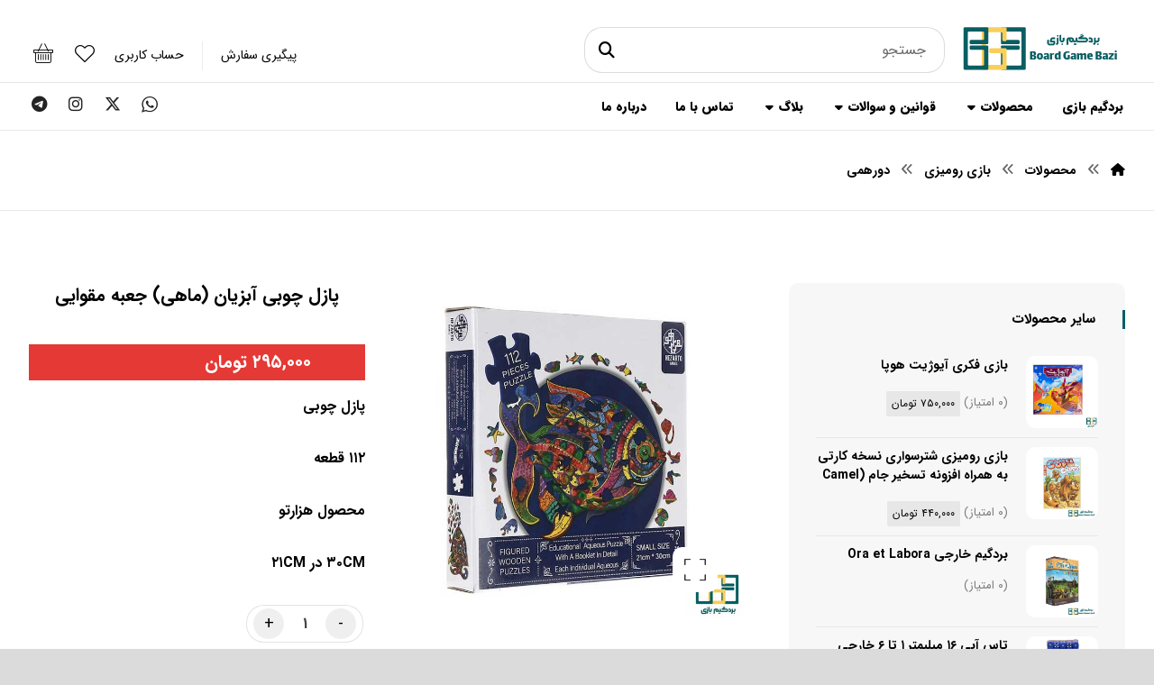

--- FILE ---
content_type: text/html; charset=UTF-8
request_url: https://boardgamebazi.com/product/%D9%BE%D8%A7%D8%B2%D9%84-%DA%86%D9%88%D8%A8%DB%8C-%D8%A2%D8%A8%D8%B2%DB%8C%D8%A7%D9%86/
body_size: 28278
content:
<!DOCTYPE html>
				<html dir="rtl" lang="fa-IR" class="no-js">
				<head>

					<meta http-equiv="Content-Type" content="text/html; charset=UTF-8"/>

					<meta name="viewport" content="width=device-width, initial-scale=1.0, minimum-scale=1.0"/><meta name='robots' content='index, follow, max-image-preview:large, max-snippet:-1, max-video-preview:-1' />

	<!-- This site is optimized with the Yoast SEO Premium plugin v24.2 (Yoast SEO v26.6) - https://yoast.com/wordpress/plugins/seo/ -->
	<title>پازل چوبی آبزیان (ماهی) جعبه مقوایی - بردگیم بازی | فروش بردگیم، پازل، لگو</title>
	<meta name="description" content="پازل چوبی آموزشی آبزیان با 112 قطعه پازل تولید شده توسط شرکت هزارتو. این پازل در ابعاد 30 در 21 سانتیمتر به همراه دفترچه آموزش آبزیان است." />
	<link rel="canonical" href="https://boardgamebazi.com/product/پازل-چوبی-آبزیان/" />
	<meta property="og:locale" content="fa_IR" />
	<meta property="og:type" content="article" />
	<meta property="og:title" content="پازل چوبی آبزیان (ماهی) جعبه مقوایی" />
	<meta property="og:description" content="پازل چوبی آموزشی آبزیان با 112 قطعه پازل تولید شده توسط شرکت هزارتو. این پازل در ابعاد 30 در 21 سانتیمتر به همراه دفترچه آموزش آبزیان است." />
	<meta property="og:url" content="https://boardgamebazi.com/product/پازل-چوبی-آبزیان/" />
	<meta property="og:site_name" content="بردگیم بازی | فروش بردگیم، پازل، لگو" />
	<meta property="article:modified_time" content="2025-11-02T12:28:57+00:00" />
	<meta property="og:image" content="https://boardgamebazi.com/wp-content/uploads/2024/02/ماهی.jpg" />
	<meta property="og:image:width" content="700" />
	<meta property="og:image:height" content="700" />
	<meta property="og:image:type" content="image/jpeg" />
	<meta name="twitter:card" content="summary_large_image" />
	<meta name="twitter:label1" content="زمان تقریبی برای خواندن" />
	<meta name="twitter:data1" content="2 دقیقه" />
	<script type="application/ld+json" class="yoast-schema-graph">{"@context":"https://schema.org","@graph":[{"@type":"WebPage","@id":"https://boardgamebazi.com/product/%d9%be%d8%a7%d8%b2%d9%84-%da%86%d9%88%d8%a8%db%8c-%d8%a2%d8%a8%d8%b2%db%8c%d8%a7%d9%86/","url":"https://boardgamebazi.com/product/%d9%be%d8%a7%d8%b2%d9%84-%da%86%d9%88%d8%a8%db%8c-%d8%a2%d8%a8%d8%b2%db%8c%d8%a7%d9%86/","name":"پازل چوبی آبزیان (ماهی) جعبه مقوایی - بردگیم بازی | فروش بردگیم، پازل، لگو","isPartOf":{"@id":"https://boardgamebazi.com/#website"},"primaryImageOfPage":{"@id":"https://boardgamebazi.com/product/%d9%be%d8%a7%d8%b2%d9%84-%da%86%d9%88%d8%a8%db%8c-%d8%a2%d8%a8%d8%b2%db%8c%d8%a7%d9%86/#primaryimage"},"image":{"@id":"https://boardgamebazi.com/product/%d9%be%d8%a7%d8%b2%d9%84-%da%86%d9%88%d8%a8%db%8c-%d8%a2%d8%a8%d8%b2%db%8c%d8%a7%d9%86/#primaryimage"},"thumbnailUrl":"https://boardgamebazi.com/wp-content/uploads/2024/02/ماهی.jpg","datePublished":"2024-02-14T12:38:00+00:00","dateModified":"2025-11-02T12:28:57+00:00","description":"پازل چوبی آموزشی آبزیان با 112 قطعه پازل تولید شده توسط شرکت هزارتو. این پازل در ابعاد 30 در 21 سانتیمتر به همراه دفترچه آموزش آبزیان است.","breadcrumb":{"@id":"https://boardgamebazi.com/product/%d9%be%d8%a7%d8%b2%d9%84-%da%86%d9%88%d8%a8%db%8c-%d8%a2%d8%a8%d8%b2%db%8c%d8%a7%d9%86/#breadcrumb"},"inLanguage":"fa-IR","potentialAction":[{"@type":"ReadAction","target":["https://boardgamebazi.com/product/%d9%be%d8%a7%d8%b2%d9%84-%da%86%d9%88%d8%a8%db%8c-%d8%a2%d8%a8%d8%b2%db%8c%d8%a7%d9%86/"]}]},{"@type":"ImageObject","inLanguage":"fa-IR","@id":"https://boardgamebazi.com/product/%d9%be%d8%a7%d8%b2%d9%84-%da%86%d9%88%d8%a8%db%8c-%d8%a2%d8%a8%d8%b2%db%8c%d8%a7%d9%86/#primaryimage","url":"https://boardgamebazi.com/wp-content/uploads/2024/02/ماهی.jpg","contentUrl":"https://boardgamebazi.com/wp-content/uploads/2024/02/ماهی.jpg","width":700,"height":700,"caption":"پازل چوبی ماهی هزارتو"},{"@type":"BreadcrumbList","@id":"https://boardgamebazi.com/product/%d9%be%d8%a7%d8%b2%d9%84-%da%86%d9%88%d8%a8%db%8c-%d8%a2%d8%a8%d8%b2%db%8c%d8%a7%d9%86/#breadcrumb","itemListElement":[{"@type":"ListItem","position":1,"name":"خانه","item":"https://boardgamebazi.com/"},{"@type":"ListItem","position":2,"name":"فروشگاه","item":"https://boardgamebazi.com/shop/"},{"@type":"ListItem","position":3,"name":"پازل چوبی آبزیان (ماهی) جعبه مقوایی"}]},{"@type":"WebSite","@id":"https://boardgamebazi.com/#website","url":"https://boardgamebazi.com/","name":"بردگیم بازی | فروش بردگیم، پازل، لگو","description":"بهترین و به‌روزترین بردگیم‌ها، پازل‌ها، لگو ها","publisher":{"@id":"https://boardgamebazi.com/#organization"},"potentialAction":[{"@type":"SearchAction","target":{"@type":"EntryPoint","urlTemplate":"https://boardgamebazi.com/?s={search_term_string}"},"query-input":{"@type":"PropertyValueSpecification","valueRequired":true,"valueName":"search_term_string"}}],"inLanguage":"fa-IR"},{"@type":"Organization","@id":"https://boardgamebazi.com/#organization","name":"بردگیم بازی | فروش بردگیم، پازل، لگو","url":"https://boardgamebazi.com/","logo":{"@type":"ImageObject","inLanguage":"fa-IR","@id":"https://boardgamebazi.com/#/schema/logo/image/","url":"https://boardgamebazi.com/wp-content/uploads/2023/01/logo-bgb-1.jpg","contentUrl":"https://boardgamebazi.com/wp-content/uploads/2023/01/logo-bgb-1.jpg","width":500,"height":407,"caption":"بردگیم بازی | فروش بردگیم، پازل، لگو"},"image":{"@id":"https://boardgamebazi.com/#/schema/logo/image/"}}]}</script>
	<!-- / Yoast SEO Premium plugin. -->


<link rel='dns-prefetch' href='//www.googletagmanager.com' />
<link rel="alternate" type="application/rss+xml" title="بردگیم بازی | فروش بردگیم، پازل، لگو &raquo; خوراک" href="https://boardgamebazi.com/feed/" />
<link rel="alternate" type="application/rss+xml" title="بردگیم بازی | فروش بردگیم، پازل، لگو &raquo; خوراک دیدگاه‌ها" href="https://boardgamebazi.com/comments/feed/" />
<link rel="alternate" type="application/rss+xml" title="بردگیم بازی | فروش بردگیم، پازل، لگو &raquo; پازل چوبی آبزیان (ماهی) جعبه مقوایی خوراک دیدگاه‌ها" href="https://boardgamebazi.com/product/%d9%be%d8%a7%d8%b2%d9%84-%da%86%d9%88%d8%a8%db%8c-%d8%a2%d8%a8%d8%b2%db%8c%d8%a7%d9%86/feed/" />
<link rel="alternate" title="oEmbed (JSON)" type="application/json+oembed" href="https://boardgamebazi.com/wp-json/oembed/1.0/embed?url=https%3A%2F%2Fboardgamebazi.com%2Fproduct%2F%25d9%25be%25d8%25a7%25d8%25b2%25d9%2584-%25da%2586%25d9%2588%25d8%25a8%25db%258c-%25d8%25a2%25d8%25a8%25d8%25b2%25db%258c%25d8%25a7%25d9%2586%2F" />
<link rel="alternate" title="oEmbed (XML)" type="text/xml+oembed" href="https://boardgamebazi.com/wp-json/oembed/1.0/embed?url=https%3A%2F%2Fboardgamebazi.com%2Fproduct%2F%25d9%25be%25d8%25a7%25d8%25b2%25d9%2584-%25da%2586%25d9%2588%25d8%25a8%25db%258c-%25d8%25a2%25d8%25a8%25d8%25b2%25db%258c%25d8%25a7%25d9%2586%2F&#038;format=xml" />
<style id='wp-img-auto-sizes-contain-inline-css'>
img:is([sizes=auto i],[sizes^="auto," i]){contain-intrinsic-size:3000px 1500px}
/*# sourceURL=wp-img-auto-sizes-contain-inline-css */
</style>
<link rel='stylesheet' id='codevz-plus-wpbakery-css' href='https://boardgamebazi.com/wp-content/plugins/codevz-plus/assets/css/wpbakery.css?ver=4514b7b94d7f37ea2e7b245b5ad40391' media='all' />
<link rel='stylesheet' id='codevz-blocks-css' href='https://boardgamebazi.com/wp-content/themes/xtra/assets/css/blocks.css?ver=4514b7b94d7f37ea2e7b245b5ad40391' media='all' />
<link rel='stylesheet' id='cz-icons-pack-css' href='https://boardgamebazi.com/wp-content/plugins/codevz-plus/admin/fields/codevz_fields/icons/czicons.css?ver=5.5' media='all' />
<link rel='stylesheet' id='cz-icons-farsi-css' href='https://boardgamebazi.com/wp-content/plugins/codevz-plus/rtl-xtra/icons/codevz-farsi.css?ver=4514b7b94d7f37ea2e7b245b5ad40391' media='all' />
<link rel='stylesheet' id='rtl-xtra-front-css' href='https://boardgamebazi.com/wp-content/plugins/codevz-plus/rtl-xtra/css/rtl-xtra-front.css?ver=4514b7b94d7f37ea2e7b245b5ad40391' media='all' />
<link rel='stylesheet' id='js_composer_front-css' href='https://boardgamebazi.com/wp-content/plugins/js_composer/assets/css/js_composer.min.css?ver=8.7.2' media='all' />
<link rel='stylesheet' id='rtl-js_composer_front-css' href='https://boardgamebazi.com/wp-content/plugins/codevz-plus/rtl-xtra/css/xtra_js_composer.min.css?ver=4514b7b94d7f37ea2e7b245b5ad40391' media='all' />
<link rel='stylesheet' id='contact-form-7-css' href='https://boardgamebazi.com/wp-content/plugins/contact-form-7/includes/css/styles.css?ver=6.1.4' media='all' />
<link rel='stylesheet' id='contact-form-7-rtl-css' href='https://boardgamebazi.com/wp-content/plugins/contact-form-7/includes/css/styles-rtl.css?ver=6.1.4' media='all' />
<link rel='stylesheet' id='photoswipe-css' href='https://boardgamebazi.com/wp-content/plugins/woocommerce/assets/css/photoswipe/photoswipe.min.css?ver=10.4.3' media='all' />
<link rel='stylesheet' id='photoswipe-default-skin-css' href='https://boardgamebazi.com/wp-content/plugins/woocommerce/assets/css/photoswipe/default-skin/default-skin.min.css?ver=10.4.3' media='all' />
<link rel='stylesheet' id='woocommerce-layout-rtl-css' href='https://boardgamebazi.com/wp-content/plugins/woocommerce/assets/css/woocommerce-layout-rtl.css?ver=10.4.3' media='all' />
<link rel='stylesheet' id='woocommerce-smallscreen-rtl-css' href='https://boardgamebazi.com/wp-content/plugins/woocommerce/assets/css/woocommerce-smallscreen-rtl.css?ver=10.4.3' media='only screen and (max-width: 768px)' />
<link rel='stylesheet' id='woocommerce-general-rtl-css' href='https://boardgamebazi.com/wp-content/plugins/woocommerce/assets/css/woocommerce-rtl.css?ver=10.4.3' media='all' />
<style id='woocommerce-inline-inline-css'>
.woocommerce form .form-row .required { visibility: visible; }
/*# sourceURL=woocommerce-inline-inline-css */
</style>
<link rel='stylesheet' id='cmplz-general-css' href='https://boardgamebazi.com/wp-content/plugins/complianz-gdpr/assets/css/cookieblocker.min.css?ver=1765975772' media='all' />
<link rel='stylesheet' id='codevz-style-css' href='https://boardgamebazi.com/wp-content/themes/xtra/style.css?ver=4514b7b94d7f37ea2e7b245b5ad40391' media='all' />
<link rel='stylesheet' id='codevz-child-style-css' href='https://boardgamebazi.com/wp-content/themes/xtra-child/style.css?ver=4514b7b94d7f37ea2e7b245b5ad40391' media='all' />
<link rel='stylesheet' id='codevz-css' href='https://boardgamebazi.com/wp-content/themes/xtra/assets/css/core.css?ver=5.4' media='all' />
<link rel='stylesheet' id='codevz-laptop-css' href='https://boardgamebazi.com/wp-content/themes/xtra/assets/css/core-laptop.css?ver=5.4' media='screen and (max-width: 1024px)' />
<link rel='stylesheet' id='codevz-tablet-css' href='https://boardgamebazi.com/wp-content/themes/xtra/assets/css/core-tablet.css?ver=5.4' media='screen and (max-width: 768px)' />
<link rel='stylesheet' id='codevz-mobile-css' href='https://boardgamebazi.com/wp-content/themes/xtra/assets/css/core-mobile.css?ver=5.4' media='screen and (max-width: 480px)' />
<link rel='stylesheet' id='codevz-rtl-css' href='https://boardgamebazi.com/wp-content/themes/xtra/assets/css/core.rtl.css?ver=5.4' media='all' />
<link rel='stylesheet' id='codevz-single-css' href='https://boardgamebazi.com/wp-content/themes/xtra/assets/css/single.css?ver=5.4' media='all' />
<link rel='stylesheet' id='codevz-single-rtl-css' href='https://boardgamebazi.com/wp-content/themes/xtra/assets/css/single.rtl.css?ver=5.4' media='all' />
<link rel='stylesheet' id='codevz-comments-css' href='https://boardgamebazi.com/wp-content/themes/xtra/assets/css/comments.css?ver=5.4' media='all' />
<link rel='stylesheet' id='codevz-comments-mobile-css' href='https://boardgamebazi.com/wp-content/themes/xtra/assets/css/comments-mobile.css?ver=5.4' media='screen and (max-width: 480px)' />
<link rel='stylesheet' id='codevz-comments-rtl-css' href='https://boardgamebazi.com/wp-content/themes/xtra/assets/css/comments.rtl.css?ver=5.4' media='all' />
<link rel='stylesheet' id='codevz-sticky-css' href='https://boardgamebazi.com/wp-content/themes/xtra/assets/css/sticky.css?ver=5.4' media='all' />
<link rel='stylesheet' id='codevz-woocommerce-css' href='https://boardgamebazi.com/wp-content/themes/xtra/assets/css/woocommerce.css?ver=5.4' media='all' />
<link rel='stylesheet' id='codevz-woocommerce-rtl-css' href='https://boardgamebazi.com/wp-content/themes/xtra/assets/css/woocommerce.rtl.css?ver=5.4' media='all' />
<link rel='stylesheet' id='codevz-plus-share-css' href='https://boardgamebazi.com/wp-content/plugins/codevz-plus/assets/css/share.css?ver=5.5' media='all' />
<link rel='stylesheet' id='codevz-mobile-fixed-nav-css' href='https://boardgamebazi.com/wp-content/plugins/codevz-plus/assets/css/mobile-nav.css?ver=5.5' media='all' />
<link rel='stylesheet' id='codevz-plus-css' href='https://boardgamebazi.com/wp-content/plugins/codevz-plus/assets/css/codevzplus.css?ver=5.5' media='all' />
<link rel='stylesheet' id='codevz-plus-tablet-css' href='https://boardgamebazi.com/wp-content/plugins/codevz-plus/assets/css/codevzplus-tablet.css?ver=5.5' media='screen and (max-width: 768px)' />
<link rel='stylesheet' id='codevz-plus-mobile-css' href='https://boardgamebazi.com/wp-content/plugins/codevz-plus/assets/css/codevzplus-mobile.css?ver=5.5' media='screen and (max-width: 480px)' />
<link rel='stylesheet' id='cz_carousel-css' href='https://boardgamebazi.com/wp-content/plugins/codevz-plus/wpbakery/assets/css/carousel.css?ver=5.5' media='all' />
<link rel='stylesheet' id='xtra-elementor-front-css' href='https://boardgamebazi.com/wp-content/plugins/codevz-plus/assets/css/elementor.css?ver=5.5' media='all' />
<link rel='stylesheet' id='font-awesome-shims-css' href='https://boardgamebazi.com/wp-content/plugins/codevz-plus/admin/assets/css/font-awesome/css/v4-shims.min.css?ver=6.4.2' media='all' />
<link rel='stylesheet' id='font-awesome-css' href='https://boardgamebazi.com/wp-content/plugins/codevz-plus/admin/assets/css/font-awesome/css/all.min.css?ver=6.4.2' media='all' />
<style id='font-awesome-inline-css'>
[data-font="FontAwesome"]:before {font-family: 'FontAwesome' !important;content: attr(data-icon) !important;speak: none !important;font-weight: normal !important;font-variant: normal !important;text-transform: none !important;line-height: 1 !important;font-style: normal !important;-webkit-font-smoothing: antialiased !important;-moz-osx-font-smoothing: grayscale !important;}
/*# sourceURL=font-awesome-inline-css */
</style>
<script id="woocommerce-google-analytics-integration-gtag-js-after">
/* Google Analytics for WooCommerce (gtag.js) */
					window.dataLayer = window.dataLayer || [];
					function gtag(){dataLayer.push(arguments);}
					// Set up default consent state.
					for ( const mode of [{"analytics_storage":"denied","ad_storage":"denied","ad_user_data":"denied","ad_personalization":"denied","region":["AT","BE","BG","HR","CY","CZ","DK","EE","FI","FR","DE","GR","HU","IS","IE","IT","LV","LI","LT","LU","MT","NL","NO","PL","PT","RO","SK","SI","ES","SE","GB","CH"]}] || [] ) {
						gtag( "consent", "default", { "wait_for_update": 500, ...mode } );
					}
					gtag("js", new Date());
					gtag("set", "developer_id.dOGY3NW", true);
					gtag("config", "G-B62V3GEDPL", {"track_404":true,"allow_google_signals":true,"logged_in":false,"linker":{"domains":[],"allow_incoming":false},"custom_map":{"dimension1":"logged_in"}});
//# sourceURL=woocommerce-google-analytics-integration-gtag-js-after
</script>
<script src="https://boardgamebazi.com/wp-includes/js/jquery/jquery.min.js?ver=3.7.1" id="jquery-core-js"></script>
<script src="https://boardgamebazi.com/wp-includes/js/jquery/jquery-migrate.min.js?ver=3.4.1" id="jquery-migrate-js"></script>
<script id="jquery-js-after">
			const waitCodevzPlus = ( callback ) => { const i = setInterval(() => { if ( window.Codevz_Plus ) { callback(); clearInterval( i ); } }, 100 ); };

			(function CodevzTpl(){
				"use strict";

				// Render delay templates.
				// Safe function for render templates.
				function safe(fn){try{fn();}catch(e){}}

				function debounce(fn,d){
					var t;
					function r(){clearTimeout(t);t=setTimeout(fn,d);}
					return r;
				}

				// Custom scripts.
				function execScripts(r){
					var m=execScripts.m;
					r.querySelectorAll("script").forEach(function(s){
						if(s.src){
							if(m[s.src]){return;}
							m[s.src]=1;
							var j=document.createElement("script");
							j.src=s.src;j.defer=1;
							document.head.appendChild(j);
							return;
						}
						var i=document.createElement("script");
						i.text=s.textContent||"";
						s.replaceWith(i);
					});
				}
				execScripts.m={};

				// Codevz reinit.
				function runCodevz(){
					if(!window.Codevz_Plus){return;}
					var a="css responsiveClamp lightGallery parallax accordion r360degree animated_text google_map before_after counter countdown grid login subscribe slick popup tabs image_zoom progress_bar separator working_hours".split(" ");
					for(var i=0;i<a.length;i++){
						var f=Codevz_Plus[a[i]];
						if(typeof f==="function"){f();}
					}
				}
				var runCodevzD=debounce(runCodevz,100);
				var etimeout;

				function hydrate(ph){
				    safe(function(){
				        var t = ph.nextElementSibling;
				        if(!t || t.tagName !== "TEMPLATE"){ return; }

				        var p = ph.parentNode;
				        ph.replaceWith(t.content.cloneNode(true));
				        t.remove();

				        // Run scripts in template
				        execScripts(p);
				        runCodevzD();

				        // Re-bind Codevz templates inside
				        p.querySelectorAll(".codevz-tpl").forEach(bind);

						// WPBakery reInit
						if (typeof window !== 'undefined') {
						    // Trigger vc_js event on document
						    var vcEvent = new Event('vc_js', { bubbles: true });
						    document.dispatchEvent(vcEvent);

						    // Waypoints re-initialization
						    if (typeof window.vc_waypoints === 'function') {
						        window.vc_waypoints();
						    }

						    // Handle hidden elements
						    setTimeout(function() {
						        var elements = document.querySelectorAll('.wpb_animate_when_almost_visible:not(.wpb_start_animation)');
						        var scrollTop = window.pageYOffset || document.documentElement.scrollTop;
						        var windowHeight = window.innerHeight;

						        elements.forEach(function(el) {
						            var elementTop = el.getBoundingClientRect().top + scrollTop;

						            if ((scrollTop + windowHeight) > elementTop) {
						                el.classList.add('wpb_start_animation');
						            }
						        });
						    }, 200);
						}

						// Elementor reInit only inside p
						if (typeof elementorFrontend !== 'undefined') {
						    clearTimeout(etimeout);
						    etimeout = setTimeout(function() {
						        var animatedEls = p.querySelectorAll('.animated');
						        animatedEls.forEach(function(el) {
						            el.style.opacity 	= '1';
						            el.style.animation 	= 'none';
						        });
						    }, 4000);

							// Only recalc layout for stretch/full-width sections
							if (typeof elementorFrontend !== 'undefined' && p.querySelector('footer .elementor-section-stretched, footer .e-con-full')) {
							    if (elementorFrontend.hooks && elementorFrontend.hooks.doAction) {
							        var sections = p.querySelectorAll('footer .elementor-section, footer .elementor-container');
							        sections.forEach(function(el) {
							            elementorFrontend.hooks.doAction('frontend/element_ready/section', jQuery(el));
							            elementorFrontend.hooks.doAction('frontend/element_ready/container', jQuery(el));
							        });
							    }

							    var event = new Event('elementor/frontend/init', { bubbles: true });
							    document.dispatchEvent(event);
							}
						}

				        // Contact Form 7 support
				        if(window.wpcf7){
				            p.querySelectorAll("form.wpcf7-form").forEach(wpcf7.init);
				        }

				        // Facebook SDK
				        if(window.FB && FB.XFBML){ FB.XFBML.parse(p); }
				    });
				}

				function onView(e){
					for(var i=0;i<e.length;i++){
						if(e[i].isIntersecting){
							io.unobserve(e[i].target);
							hydrate(e[i].target);
						}
					}
				}

				var io=new IntersectionObserver(onView,{rootMargin:"1000px"});

				function trigger(ph){
					if(ph.dataset.triggered){return;}
					ph.dataset.triggered=1;
					hydrate(ph);
				}

				function bind(ph){
					if(ph.dataset.bound){return;}
					ph.dataset.bound=1;
					var s=ph.dataset.selector;
					if(!s){io.observe(ph);return;}
					function fire(e){
						if(s==="parent"||e.target.closest(s)){trigger(ph);}
					}
					document.body.addEventListener("click",fire,true);
					document.body.addEventListener("mouseover",fire,true);
				}

				function scan(){
					document.querySelectorAll(".codevz-tpl").forEach(bind);
				}
				var scanD=debounce(scan,30);

				function watch(){
					if(!document.body){setTimeout(watch,10);return;}
					new MutationObserver(function(m){
						for(var i=0;i<m.length;i++){
							if(m[i].addedNodes.length){scanD();return;}
						}
					}).observe(document.body,{childList:true,subtree:true});
				}

				scanD();
				watch();

			})();

		
//# sourceURL=jquery-js-after
</script>
<script src="https://boardgamebazi.com/wp-content/plugins/woocommerce/assets/js/jquery-blockui/jquery.blockUI.min.js?ver=2.7.0-wc.10.4.3" id="wc-jquery-blockui-js" data-wp-strategy="defer"></script>
<script id="wc-add-to-cart-js-extra">
var wc_add_to_cart_params = {"ajax_url":"/wp-admin/admin-ajax.php","wc_ajax_url":"/?wc-ajax=%%endpoint%%","i18n_view_cart":"\u0645\u0634\u0627\u0647\u062f\u0647 \u0633\u0628\u062f \u062e\u0631\u06cc\u062f","cart_url":"https://boardgamebazi.com/cart/","is_cart":"","cart_redirect_after_add":"no"};
//# sourceURL=wc-add-to-cart-js-extra
</script>
<script src="https://boardgamebazi.com/wp-content/plugins/woocommerce/assets/js/frontend/add-to-cart.min.js?ver=10.4.3" id="wc-add-to-cart-js" data-wp-strategy="defer"></script>
<script src="https://boardgamebazi.com/wp-content/plugins/woocommerce/assets/js/zoom/jquery.zoom.min.js?ver=1.7.21-wc.10.4.3" id="wc-zoom-js" defer data-wp-strategy="defer"></script>
<script src="https://boardgamebazi.com/wp-content/plugins/woocommerce/assets/js/flexslider/jquery.flexslider.min.js?ver=2.7.2-wc.10.4.3" id="wc-flexslider-js" defer data-wp-strategy="defer"></script>
<script src="https://boardgamebazi.com/wp-content/plugins/woocommerce/assets/js/photoswipe/photoswipe.min.js?ver=4.1.1-wc.10.4.3" id="wc-photoswipe-js" defer data-wp-strategy="defer"></script>
<script src="https://boardgamebazi.com/wp-content/plugins/woocommerce/assets/js/photoswipe/photoswipe-ui-default.min.js?ver=4.1.1-wc.10.4.3" id="wc-photoswipe-ui-default-js" defer data-wp-strategy="defer"></script>
<script id="wc-single-product-js-extra">
var wc_single_product_params = {"i18n_required_rating_text":"\u0644\u0637\u0641\u0627 \u06cc\u06a9 \u0627\u0645\u062a\u06cc\u0627\u0632 \u0631\u0627 \u0627\u0646\u062a\u062e\u0627\u0628 \u06a9\u0646\u06cc\u062f","i18n_rating_options":["\u06f1 \u0627\u0632 \u06f5 \u0633\u062a\u0627\u0631\u0647","\u06f2 \u0627\u0632 \u06f5 \u0633\u062a\u0627\u0631\u0647","\u06f3 \u0627\u0632 \u06f5 \u0633\u062a\u0627\u0631\u0647","\u06f4 \u0627\u0632 \u06f5 \u0633\u062a\u0627\u0631\u0647","\u06f5 \u0627\u0632 \u06f5 \u0633\u062a\u0627\u0631\u0647"],"i18n_product_gallery_trigger_text":"\u0645\u0634\u0627\u0647\u062f\u0647 \u06af\u0627\u0644\u0631\u06cc \u062a\u0635\u0627\u0648\u06cc\u0631 \u0628\u0647 \u0635\u0648\u0631\u062a \u062a\u0645\u0627\u0645 \u0635\u0641\u062d\u0647","review_rating_required":"yes","flexslider":{"rtl":true,"animation":"slide","smoothHeight":true,"directionNav":true,"controlNav":"thumbnails","slideshow":false,"animationSpeed":500,"animationLoop":false,"allowOneSlide":false},"zoom_enabled":"1","zoom_options":[],"photoswipe_enabled":"1","photoswipe_options":{"shareEl":false,"closeOnScroll":false,"history":false,"hideAnimationDuration":0,"showAnimationDuration":0},"flexslider_enabled":"1"};
//# sourceURL=wc-single-product-js-extra
</script>
<script src="https://boardgamebazi.com/wp-content/plugins/woocommerce/assets/js/frontend/single-product.min.js?ver=10.4.3" id="wc-single-product-js" defer data-wp-strategy="defer"></script>
<script src="https://boardgamebazi.com/wp-content/plugins/woocommerce/assets/js/js-cookie/js.cookie.min.js?ver=2.1.4-wc.10.4.3" id="wc-js-cookie-js" defer data-wp-strategy="defer"></script>
<script id="woocommerce-js-extra">
var woocommerce_params = {"ajax_url":"/wp-admin/admin-ajax.php","wc_ajax_url":"/?wc-ajax=%%endpoint%%","i18n_password_show":"\u0646\u0645\u0627\u06cc\u0634 \u0631\u0645\u0632 \u0639\u0628\u0648\u0631","i18n_password_hide":"\u0645\u062e\u0641\u06cc\u200c\u0633\u0627\u0632\u06cc \u0631\u0645\u0632 \u0639\u0628\u0648\u0631"};
//# sourceURL=woocommerce-js-extra
</script>
<script src="https://boardgamebazi.com/wp-content/plugins/woocommerce/assets/js/frontend/woocommerce.min.js?ver=10.4.3" id="woocommerce-js" defer data-wp-strategy="defer"></script>
<script src="https://boardgamebazi.com/wp-content/plugins/js_composer/assets/js/vendors/woocommerce-add-to-cart.js?ver=8.7.2" id="vc_woocommerce-add-to-cart-js-js"></script>
<script id="wc-cart-fragments-js-extra">
var wc_cart_fragments_params = {"ajax_url":"/wp-admin/admin-ajax.php","wc_ajax_url":"/?wc-ajax=%%endpoint%%","cart_hash_key":"wc_cart_hash_4e4625dd44344e37f5c5920b4feb5b3b","fragment_name":"wc_fragments_4e4625dd44344e37f5c5920b4feb5b3b","request_timeout":"5000"};
//# sourceURL=wc-cart-fragments-js-extra
</script>
<script src="https://boardgamebazi.com/wp-content/plugins/woocommerce/assets/js/frontend/cart-fragments.min.js?ver=10.4.3" id="wc-cart-fragments-js" defer data-wp-strategy="defer"></script>

<!-- Google tag (gtag.js) snippet added by Site Kit -->
<!-- Google Analytics snippet added by Site Kit -->
<script src="https://www.googletagmanager.com/gtag/js?id=GT-WKR2Q2B" id="google_gtagjs-js" async></script>
<script id="google_gtagjs-js-after">
window.dataLayer = window.dataLayer || [];function gtag(){dataLayer.push(arguments);}
gtag("set","linker",{"domains":["boardgamebazi.com"]});
gtag("js", new Date());
gtag("set", "developer_id.dZTNiMT", true);
gtag("config", "GT-WKR2Q2B");
//# sourceURL=google_gtagjs-js-after
</script>
<script></script><link rel="https://api.w.org/" href="https://boardgamebazi.com/wp-json/" /><link rel="alternate" title="JSON" type="application/json" href="https://boardgamebazi.com/wp-json/wp/v2/product/9282" /><link rel="EditURI" type="application/rsd+xml" title="RSD" href="https://boardgamebazi.com/xmlrpc.php?rsd" />
<meta name="format-detection" content="telephone=no"><meta name="theme-color" content="#085f63"><meta name="generator" content="Site Kit by Google 1.168.0" /><!-- Analytics by WP Statistics - https://wp-statistics.com -->
	<noscript><style>.woocommerce-product-gallery{ opacity: 1 !important; }</style></noscript>
	<meta name="google-site-verification" content="grfzvkmbPmkqmI65f47L8q7iIEWfAuKUJxvbcp76Fco"><meta name="generator" content="Powered by WPBakery Page Builder - drag and drop page builder for WordPress."/>
<link rel="icon" href="https://boardgamebazi.com/wp-content/uploads/2023/01/cropped-ms-icon-310x310-1-300x300-1-32x32.png" sizes="32x32" />
<link rel="icon" href="https://boardgamebazi.com/wp-content/uploads/2023/01/cropped-ms-icon-310x310-1-300x300-1-192x192.png" sizes="192x192" />
<link rel="apple-touch-icon" href="https://boardgamebazi.com/wp-content/uploads/2023/01/cropped-ms-icon-310x310-1-300x300-1-180x180.png" />
<meta name="msapplication-TileImage" content="https://boardgamebazi.com/wp-content/uploads/2023/01/cropped-ms-icon-310x310-1-300x300-1-270x270.png" />
<style id="codevz-inline-css" data-noptimize>.woocommerce div.product form.cart .variations .codevz-variations-button label,.codevz-woo-columns span,article .cz_post_icon,.cz_lrpr_buttons a,.xtra-outofstock,.xtra-mobile-menu-head,.codevz-wcb .codevz-wcb-inner a{border-radius:10px}.xtra-cookie a.xtra-cookie-button, article .cz_post_icon,.codevz-wcb .codevz-wcb-inner a:hover,.codevz-wcb .codevz-wcb-inner .codevz-wcb-active,.xtra-mobile-menu-head > a i,.xtra-product-thumbnail .cz_text_marquee{background-color:#085f63}.codevz-plus-woo-countdown .woocommerce-message,.codevz-plus-woo-countdown .woocommerce-message::before{color:#085f63}.products .product .cz_countdown,.codevz-plus-free-shipping-bar > div > div{background-color:#085f63}.codevz-wcb .codevz-wcb-inner a,.codevz-woo-preview-box,.codevz-product-live,.codevz-woo-assistance,.codevz-woo-sale-marquee,.woocommerce div.product form.cart .variations .codevz-variations-thumbnail label,.woocommerce .woocommerce-error, .woocommerce .woocommerce-info, .woocommerce .woocommerce-message, .woocommerce .wc-block-components-notice-banner,.woocommerce div.product div.images a.woocommerce-product-gallery__trigger{border-radius:10px}.admin-bar .cz_fixed_top_border{top:32px}.admin-bar i.offcanvas-close {top: 32px}.admin-bar .offcanvas_area, .admin-bar .hidden_top_bar{margin-top: 32px}.admin-bar .header_5,.admin-bar .onSticky{top: 32px}@media screen and (max-width:768px) {.admin-bar .header_5,.admin-bar .onSticky,.admin-bar .cz_fixed_top_border,.admin-bar i.offcanvas-close {top: 46px}.admin-bar .onSticky {top: 0}.admin-bar .offcanvas_area,.admin-bar .offcanvas_area,.admin-bar .hidden_top_bar{margin-top:46px;height:calc(100% - 46px);}}

/* Theme color */a:hover, .sf-menu > .cz.current_menu > a, .sf-menu > .cz .cz.current_menu > a,.sf-menu > .current-menu-parent > a,.comment-text .star-rating span {color: #085f63} 
form button, .button, #edd-purchase-button, .edd-submit, .edd-submit.button.blue, .edd-submit.button.blue:hover, .edd-submit.button.blue:focus, [type=submit].edd-submit, .sf-menu > .cz > a:before,.sf-menu > .cz > a:before,
.post-password-form input[type="submit"], .wpcf7-submit, .submit_user, 
#commentform #submit, .commentlist li.bypostauthor > .comment-body:after,.commentlist li.comment-author-admin > .comment-body:after, 
 .pagination .current, .pagination > b, .pagination a:hover, .page-numbers .current, .page-numbers a:hover, .pagination .next:hover, 
.pagination .prev:hover, input[type=submit], .sticky:before, .commentlist li.comment-author-admin .fn,
input[type=submit],input[type=button],.cz_header_button,.cz_default_portfolio a,
.cz_readmore, .more-link, a.cz_btn, .cz_highlight_1:after, div.cz_btn ,.woocommerce input.button.alt.woocommerce #respond input#submit, .woocommerce a.button, .woocommerce button.button, .woocommerce input.button,.woocommerce .woocommerce-error .button,.woocommerce .woocommerce-info .button, .woocommerce .woocommerce-message .button, .woocommerce-page .woocommerce-error .button, .woocommerce-page .woocommerce-info .button, .woocommerce-page .woocommerce-message .button,#add_payment_method table.cart input, .woocommerce-cart table.cart input:not(.input-text), .woocommerce-checkout table.cart input,.woocommerce input.button:disabled, .woocommerce input.button:disabled[disabled],#add_payment_method table.cart input, #add_payment_method .wc-proceed-to-checkout a.checkout-button, .woocommerce-cart .wc-proceed-to-checkout a.checkout-button, .woocommerce-checkout .wc-proceed-to-checkout a.checkout-button,.woocommerce #payment #place_order, .woocommerce-page #payment #place_order,.woocommerce input.button.alt,.woocommerce #respond input#submit.alt:hover, .woocommerce button.button.alt:hover, .woocommerce input.button.alt:hover,.woocommerce #respond input#submit.alt:hover, .woocommerce a.button.alt:hover, .woocommerce nav.woocommerce-pagination ul li a:focus, .woocommerce nav.woocommerce-pagination ul li a:hover, .woocommerce nav.woocommerce-pagination ul li span.current, .widget_product_search #searchsubmit,.woocommerce .widget_price_filter .ui-slider .ui-slider-range, .woocommerce .widget_price_filter .ui-slider .ui-slider-handle, .woocommerce #respond input#submit, .woocommerce a.button, .woocommerce button.button, .woocommerce input.button, .woocommerce div.product form.cart .button, .xtra-product-icons,.woocommerce button.button.alt {background-color: #085f63}
.cs_load_more_doing, div.wpcf7 .wpcf7-form .ajax-loader {border-right-color: #085f63}
input:focus,textarea:focus,select:focus {border-color: #085f63 !important}
::selection {background-color: #085f63;color: #fff}
::-moz-selection {background-color: #085f63;color: #fff}

/* Dynamic  */html,body{background-color:#dbdbdb}#layout{background-color:#ffffff;margin-top:30px;margin-bottom:30px;border-style:solid;border-radius:20px;box-shadow:1px 10px 32px rgba(0,0,0,0.09)}form button,.comment-form button,a.cz_btn,div.cz_btn,a.cz_btn_half_to_fill:before,a.cz_btn_half_to_fill_v:before,a.cz_btn_half_to_fill:after,a.cz_btn_half_to_fill_v:after,a.cz_btn_unroll_v:before, a.cz_btn_unroll_h:before,a.cz_btn_fill_up:before,a.cz_btn_fill_down:before,a.cz_btn_fill_left:before,a.cz_btn_fill_right:before,.wpcf7-submit,input[type=submit],input[type=button],.button,.cz_header_button,.woocommerce a.button,.woocommerce input.button,.woocommerce #respond input#submit.alt,.woocommerce a.button.alt,.woocommerce button.button.alt,.woocommerce input.button.alt,.woocommerce #respond input#submit, .woocommerce a.button, .woocommerce button.button, .woocommerce input.button, #edd-purchase-button, .edd-submit, [type=submit].edd-submit, .edd-submit.button.blue,.woocommerce #payment #place_order, .woocommerce-page #payment #place_order,.woocommerce button.button:disabled, .woocommerce button.button:disabled[disabled], .woocommerce a.button.wc-forward,.wp-block-search .wp-block-search__button,.woocommerce-message a.restore-item.button{border-style:solid;border-radius:10px}.page_content img, a.cz_post_image img, footer img, .cz_image_in, .wp-block-gallery figcaption, .cz_grid .cz_grid_link{border-style:solid;border-radius:10px}[class*="cz_tooltip_"] [data-title]:after{color:#ffffff;font-family:'IRANSans';background-color:#085f63;padding-right:18px;padding-left:18px;border-radius:40px}input,textarea,select,.qty,.woocommerce-input-wrapper .select2-selection--single,#add_payment_method table.cart td.actions .coupon .input-text, .woocommerce-cart table.cart td.actions .coupon .input-text, .woocommerce-checkout table.cart td.actions .coupon .input-text,.woocommerce form .form-row .input-text, .woocommerce form .form-row select{border-style:solid;border-radius:20px}input:focus,textarea:focus,select:focus{border-style:solid !important}.sidebar_inner{background-color:rgba(10,0,0,0.03);border-radius:10px}.widget{background-color:rgba(255,255,255,0);padding-bottom:20px;margin-bottom:0px}.widget > .codevz-widget-title, .sidebar_inner .widget_block > div > div > h2{font-size:15px;padding-top:0px;padding-right:30px;padding-bottom:0px;margin-right:-30px;margin-bottom:30px;border-style:solid;border-right-width:3px;border-bottom-width:0px;border-color:#085f63}div.xtra-share{border-style:solid;border-width:1px;border-color:rgba(12,12,12,0.05);border-radius:100px;display:flex}div.xtra-share a{font-size:16px;background-color:#ffffff;width:100%;padding:5px;border-style:solid;border-width:0px;border-color:#adadad;border-radius:100px;opacity:0.65}[class*="cz_tooltip_"] [data-title]:after{font-family:'IRANSans'}body, body.rtl, .rtl form, .xtra-fixed-mobile-nav-e > div{font-family:'IRANSans'}body h1{font-size:22px}.logo > a, .logo > h1, .logo h2{margin-top:10px;margin-right:50px}.elms_row .cz_social a, .fixed_side .cz_social a, #xtra-social-popup [class*="xtra-social-type-"] a{font-size:18px;color:#232323;margin-left:5px;border-style:solid;border-radius:50px}.elms_row .cz_social a:hover, .fixed_side .cz_social a:hover, #xtra-social-popup [class*="xtra-social-type-"] a:hover{color:#ffffff}.header_1{border-style:solid;border-width:0 0 1px;border-color:#e5e5e5}#menu_header_1 > .cz > a{font-size:16px;padding:6px;border-color:#ffffff}#menu_header_1 > .cz > a:hover,#menu_header_1 > .cz:hover > a,#menu_header_1 > .cz.current_menu > a,#menu_header_1 > .current-menu-parent > a{color:#ffffff}#menu_header_1 > .cz > a:before{border-style:solid;border-width:0px;border-radius:4px}.header_2{background-color:#ffffff;border-style:solid;border-width:0 0 1px;border-color:#eaeaea}#menu_header_2 > .cz > a{font-weight:900;text-transform:uppercase;padding:12px 0px;margin-right:32px;margin-left:0px}#menu_header_2 > .cz > a:hover,#menu_header_2 > .cz:hover > a,#menu_header_2 > .cz.current_menu > a,#menu_header_2 > .current-menu-parent > a{color:#085f63}#menu_header_2 > .cz > a:before{height:1px;border-style:solid;border-width:0px;border-radius:4px;bottom:100%}#menu_header_2 .cz .sub-menu:not(.cz_megamenu_inner_ul),#menu_header_2 .cz_megamenu_inner_ul .cz_megamenu_inner_ul{background-color:#ffffff;margin:1px 12px;border-style:none;border-radius:0 0 10px 10px;box-shadow:1px 10px 32px 0px rgba(0,0,0,0.14)}#menu_header_2 .cz .cz a{font-size:16px;color:#232323}#menu_header_2 .cz .cz a:hover,#menu_header_2 .cz .cz:hover > a,#menu_header_2 .cz .cz.current_menu > a,#menu_header_2 .cz .current_menu > .current_menu{color:#085f63}#menu_header_2 .sub-menu .sub-menu:not(.cz_megamenu_inner_ul){margin:   11px}#menu_header_2 .cz_parent_megamenu > [class^="cz_megamenu_"] > .cz, .cz_parent_megamenu > [class*=" cz_megamenu_"] > .cz{padding:0px 10px 10px}.header_4{border-style:solid;border-width:0 0 1px;border-color:#f4f4f4}#menu_header_4{background-color:#f8cf5a}#menu_header_4 > .cz > a{color:#0c0c0c}#menu_header_4 > .cz > a:hover,#menu_header_4 > .cz:hover > a,#menu_header_4 > .cz.current_menu > a,#menu_header_4 > .current-menu-parent > a{color:#085f63;background-color:#ffffff;padding-right:30px;padding-left:30px}.xtra-mobile-menu-text{font-size:12px;color:#d1d1d1;padding-top:10px;padding-bottom:20px}li.xtra-mobile-menu-additional .cz_social a{font-size:18px;color:#000000;background-color:#ffffff;padding:5px;margin-right:4px;margin-left:4px;border-radius:100px}.xtra-fixed-mobile-nav{background-color:#f8cf5a;padding:5px;box-sizing:border-box}.xtra-fixed-mobile-nav > a:hover,.xtra-fixed-mobile-nav > .xtra-active{color:#ffffff;background-color:#085f63}.xtra-fixed-mobile-nav > a i, .xtra-fixed-mobile-nav > a img{color:#000000}.xtra-fixed-mobile-nav > a span{color:#000000}.page_title,.header_onthe_cover .page_title{background-size:cover;padding-top:30px;padding-bottom:20px;border-style:solid;border-bottom-width:1px;border-color:#eaeaea}.page_title .codevz-section-title{font-size:22px}.cz_middle_footer{background-image:url(https://boardgamebazi.com/wp-content/uploads/2023/03/فوتر-1.jpg);border-style:solid;border-width:1px 0 0;border-color:#eaeaea}.footer_widget{padding:10px 10px 10px 10px}.footer_widget > .codevz-widget-title, footer .widget_block > div > div > h2{font-size:18px;padding-bottom:16px;border-style:solid;border-width:0 0 1px}.cz_middle_footer a{line-height: 2}.cz_middle_footer a:hover{color:#c6c6c6}.footer_2{border-style:solid;border-width:1px 0 0 0;border-color:#eaeaea}i.backtotop{font-size:16px;color:#ffffff;background-color:#015a5d;border-style:solid;border-radius:50px;box-shadow:1px 10px 32px 0px rgba(0,0,0,0.1)}.cz-cpt-post .cz_default_loop > div{margin-bottom:50px;border-style:solid;border-right-width:1px;border-bottom-width:0px;border-color:rgba(0,0,0,0.1)}.cz-cpt-post .cz_post_image, .cz-cpt-post .cz_post_svg{line-height:0.45;background-color:#085f63;padding-top:0px;padding-left:0px;border-radius:10px;box-shadow:8px 8px 1px 0px rgba(10,0,0,0.06)}.cz-cpt-post article:hover .cz_post_image,.cz-cpt-post article:hover .cz_post_svg{border-radius:10px}.cz-cpt-post .cz_default_loop .cz_post_title h3{font-size:15px;font-weight:700;padding-right:30px;margin-bottom:24px;border-style:solid;border-right-width:4px;border-color:#085f63}.cz-cpt-post .cz_readmore, .cz-cpt-post .more-link{color:#085f63;background-color:rgba(8,95,99,0.05);padding-right:15px;padding-left:24px;border-radius:50px}.cz-cpt-post .cz_readmore:hover, .cz-cpt-post .more-link:hover{color:#ffffff;background-color:#085f63}.cz-cpt-post .cz_readmore i, .cz-cpt-post .more-link i{color:#085f63}.cz-cpt-post .cz_default_loop .cz_post_meta{margin-bottom:20px;margin-left:30px}.cz-cpt-post .cz_default_loop .cz_post_author_avatar img{margin-right:30px}.cz-cpt-post .cz_default_loop .cz_post_excerpt{margin-right:30px}.tagcloud a, .widget .tagcloud a, .cz_post_cat a, .cz_post_views a{border-style:solid;border-radius:10px}.tagcloud a:hover, .widget .tagcloud a:hover, .cz_post_cat a:hover, .cz_post_views a:hover{color:#ffffff;background-color:#085f63}.woocommerce ul.products li.product .woocommerce-loop-category__title, .woocommerce ul.products li.product .woocommerce-loop-product__title, .woocommerce ul.products li.product h3,.woocommerce.woo-template-2 ul.products li.product .woocommerce-loop-category__title, .woocommerce.woo-template-2 ul.products li.product .woocommerce-loop-product__title, .woocommerce.woo-template-2 ul.products li.product h3{font-size:15px;text-align:center;width:100%;padding-top:6px;float:right}.woocommerce span.onsale, .woocommerce ul.products li.product .onsale,.woocommerce.single span.onsale, .woocommerce.single ul.products li.product .onsale{font-size:15px;color:#ffffff;line-height:1em;background-color:#e53935;width:1em;height:1em;padding:10px 15px;border-radius:10px;top:200px}.woocommerce ul.products li.product .star-rating{position:absolute;top:60px;right:28px}.woocommerce ul.products li.product .price{font-size:15px;color:#000000;background-color:#f8cf5a;padding-top:0px;padding-right:20px;padding-left:20px;margin-left:30px;top:-13px;right:0px}.woocommerce ul.products li.product .button.add_to_cart_button, .woocommerce ul.products li.product .button[class*="product_type_"]{font-size:14px;color:#085f63;background-color:rgba(8,95,99,0.06);margin-top:0px;border-radius:10px;float:none}.woocommerce ul.products li.product .button.add_to_cart_button:hover, .woocommerce ul.products li.product .button[class*="product_type_"]:hover{color:#ffffff;background-color:#085f63}.products .product .xtra-product-icons{background-color:#f8cf5a;margin-right:10px;margin-left:10px;border-radius:10px}.products .product:hover .xtra-product-icons{border-radius:10px}.products .product .xtra-add-to-wishlist{font-size:20px;padding:16px;border-radius:10px}.products .product .xtra-add-to-wishlist:hover{background-color:#085f63;border-radius:10px}.products .product .xtra-product-quick-view{font-size:20px;padding:16px;border-radius:10px}.products .product .xtra-product-quick-view:hover{background-color:#085f63;border-radius:10px}.woocommerce div.product .product_title{font-size:20px;text-align:center;margin-bottom:40px}.woocommerce div.product div.images .flex-viewport{border-style:solid;border-width:1px;border-color:rgba(0,0,0,0.05);border-radius:5px}.woocommerce div.product .summary > p.price, .woocommerce div.product .summary > span.price{font-size:20px;color:#ffffff;font-weight:700;background-color:#e53935;padding-top:0px;padding-right:60px;margin-right:0px;margin-left:0px}.woocommerce div.product form.cart .button{border-radius:10px}.woocommerce div.product form.cart .button:hover{color:#000000;background-color:#f8cf5a}.quantity-down{padding:8px;margin-right:10px;border-radius:50px}.quantity-down:hover{color:#000000;background-color:#f8cf5a}.quantity-up{padding:8px;margin-left:10px;border-radius:50px}.quantity-up:hover{color:#000000;background-color:#f8cf5a}.woocommerce .quantity .qty{width:130px;margin-right:-42px;margin-left:-42px}.woocommerce .cart .xtra-product-icons-wishlist{border-radius:50px}.woocommerce .cart .xtra-product-icons-wishlist:hover{color:#ffffff;background-color:#e53935}

/* Responsive */@media screen and (max-width:1240px){#layout{width:100%!important}#layout.layout_1,#layout.layout_2{width:95%!important}.row{width:90% !important;padding:0}blockquote{padding:20px}footer .elms_center,footer .have_center .elms_left, footer .have_center .elms_center, footer .have_center .elms_right{float:none;display:block;text-align:center;margin:0 auto;flex:unset}}@media screen and (max-width:768px){html,body{border-radius:0px;}.logo > a, .logo > h1, .logo h2{padding-right:0px;padding-left:0px;margin:-10px -10px 0px 200px;}.woocommerce span.onsale, .woocommerce ul.products li.product .onsale,.woocommerce.single span.onsale, .woocommerce.single ul.products li.product .onsale{background-color:#e53935;top:265px;}.woocommerce ul.products li.product .price{margin-left:0px;top:-3px;right:0px;}}@media screen and (max-width:480px){.logo > a, .logo > h1, .logo h2{padding:0px;margin:0px;}.woocommerce span.onsale, .woocommerce ul.products li.product .onsale,.woocommerce.single span.onsale, .woocommerce.single ul.products li.product .onsale{top:150px;left:0px;}.woocommerce ul.products li.product .price{top:-15px;right:0px;}.woocommerce div.product .product_title{margin-bottom:30px;}}</style><noscript><style> .wpb_animate_when_almost_visible { opacity: 1; }</style></noscript>
				<link rel='stylesheet' id='wc-blocks-style-rtl-css' href='https://boardgamebazi.com/wp-content/plugins/woocommerce/assets/client/blocks/wc-blocks-rtl.css?ver=wc-10.4.3' media='all' />
<link rel='stylesheet' id='codevz-header-shape-css' href='https://boardgamebazi.com/wp-content/themes/xtra/assets/css/header-shape.css?ver=5.4' media='all' />
<link rel='stylesheet' id='cz_popup-css' href='https://boardgamebazi.com/wp-content/plugins/codevz-plus/wpbakery/assets/css/popup.css?ver=5.5' media='all' />
</head>

				<body data-rsssl=1 data-cmplz=1 id="intro" class="rtl wp-singular product-template-default single single-product postid-9282 wp-embed-responsive wp-theme-xtra wp-child-theme-xtra-child theme-xtra theme-5.4 codevz-plus-5.5 cz-cpt-product  xtra-woo-two-col-mobile cz_sticky clr cz-page-9282 woocommerce woocommerce-page woocommerce-no-js wpb-js-composer js-comp-ver-8.7.2 vc_responsive"  data-ajax="https://boardgamebazi.com/wp-admin/admin-ajax.php">

				<div id="layout" class="clr layout_"><div class="inner_layout"><div class="cz_overlay" aria-hidden="true"></div><header id="site_header" class="page_header clr cz_sticky_h2"><div class="header_1 cz_menu_fx_zoom_in"><div class="row elms_row"><div class="clr"><div class="elms_left header_1_left"><div class="cz_elm logo_header_1_left_0 inner_logo_header_1_left_0" style="margin-top:20px;margin-right:-10px;margin-bottom:10px;"><div class="logo_is_img logo"><a href="https://boardgamebazi.com/" title="بهترین و به‌روزترین بردگیم‌ها، پازل‌ها، لگو ها"><img fetchpriority="high" src="https://boardgamebazi.com/wp-content/uploads/2023/01/1.png" alt="بردگیم بازی | فروش بردگیم، پازل، لگو" width="172" height="48" style="width: 172px"></a></div></div><div class="cz_elm search_header_1_left_1 inner_search_header_1_left_1" style="margin-top:30px;margin-bottom:10px;margin-left:20px;"><div class="search_with_icon search_style_form cz_ajax_search"><i class="fa czico-198-cancel cz_close_popup xtra-close-icon hide" aria-label="Close"></i><div class="outer_search" style="margin-right:20px;margin-left:0px;"><div class="search" style="width: 400px">
					<form method="get" action="https://boardgamebazi.com/" autocomplete="off">

						<input name="nonce" type="hidden" value="03e88fb931" />
						<label id="searchLabel908" class="hidden" for="codevzSearch908">جستجو</label>

						<input id="codevzSearch908" class="ajax_search_input" aria-labelledby="searchLabel908" name="s" type="text" placeholder="جستجو" style="padding-right:20px;padding-left:20px;" required>

						<button type="submit" aria-label="جستجو"><i class="fa fa-search" data-xtra-icon="fa fa-search" style="margin-right:5px;" aria-hidden="true"></i></button>

					</form>

					<div class="ajax_search_results" style="margin-top:10px;border-radius:15px;" aria-hidden="true"></div>

					
				</div></div></div></div></div><div class="elms_right header_1_right"><div class="cz_elm shop_cart_header_1_right_2 inner_shop_cart_header_1_right_0" style="margin-top:36px;margin-left:20px;"><div class="elms_shop_cart" data-cz-style=".shop_cart_header_1_right_2 .cz_cart_count, .shop_cart_header_1_right_2 .cart_1 .cz_cart_count{color:#ffffff;background-color:#da3838;}"><a class="shop_icon noborder" href="https://boardgamebazi.com/cart/" aria-label="سبد خرید" style=""><i class="fa czico-149-basket" style="" aria-label="Cart"></i></a><div class="cz_cart"></div></div></div><div class="cz_elm wishlist_header_1_right_3 inner_wishlist_header_1_right_1" style="margin-top:36px;"><div class="elms_wishlist" data-cz-style=".cz_wishlist_count{color:#ffffff;background-color:#085f63;}"><a class="wishlist_icon" href="https://boardgamebazi.com/wishlist" data-title="" style=""><i class="fa czico-045-heart" style="" aria-label="Wishlist"></i><span></span></a><span class="cz_wishlist_count" aria-hidden="true"></span></div></div><div class="cz_elm icon_header_1_right_4 inner_icon_header_1_right_2" style="margin-top:45px;margin-left:10px;"><a class="elm_icon_text" title="Header information" href="https://boardgamebazi.com/my-account/"><span class="it_text " style="font-size:14px;">حساب کاربری</span></a></div><div class="cz_elm line_header_1_right_5 inner_line_header_1_right_3" style="margin-top:46px;"><div class="header_line_2" style="">&nbsp;</div></div><div class="cz_elm icon_header_1_right_6 inner_icon_header_1_right_4" style="margin-top:45px;"><a class="elm_icon_text" title="Header information" href="#"><span class="it_text " style="font-size:14px;">پیگیری سفارش</span></a></div></div></div></div></div><div class="header_2 header_is_sticky cz_menu_fx_center_to_sides cz_submenu_fx_moveup"><div class="row elms_row"><div class="clr"><div class="elms_left header_2_left"><div class="cz_elm logo_header_2_left_7 inner_logo_header_2_left_0 show_on_sticky" style="margin-top:2px;margin-right:2px;"><div class="logo_is_img logo"><a href="https://boardgamebazi.com/" title="بهترین و به‌روزترین بردگیم‌ها، پازل‌ها، لگو ها"><img fetchpriority="high" src="https://boardgamebazi.com/wp-content/uploads/2023/01/1.png" alt="بردگیم بازی | فروش بردگیم، پازل، لگو" width="120" height="33" style="width: 120px"></a></div></div><div class="cz_elm menu_header_2_left_8 inner_menu_header_2_left_1" style=""><i class="fa fa-bars hide icon_mobile_cz_menu_default cz_mi_48210" style="" aria-label="Menu"><span></span></i><ul id="menu_header_2" class="sf-menu clr cz_menu_default" data-indicator="fa fa-caret-down" data-indicator2="fa fa-caret-right"><li id="menu-header_2-8319" class="menu-item menu-item-type-post_type menu-item-object-page menu-item-home cz" data-sub-menu=""><a href="https://boardgamebazi.com/" data-title="بردگیم بازی"><span>بردگیم بازی</span></a></li>
<li id="menu-header_2-8320" class="menu-item menu-item-type-post_type menu-item-object-page menu-item-has-children cz" data-sub-menu=""><a href="https://boardgamebazi.com/products/" data-title="محصولات"><span>محصولات</span><i class="cz_indicator fa fa-caret-down"></i></a><ul class="sub-menu"><li id="menu-header_2-8336" class="menu-item menu-item-type-taxonomy menu-item-object-product_cat current-product-ancestor menu-item-has-children cz" data-sub-menu=""><a href="https://boardgamebazi.com/product-category/boardgame/" data-title="بازی رومیزی"><span>بازی رومیزی</span><i class="cz_indicator fa fa-caret-down"></i></a>	<ul class="sub-menu"><li id="menu-header_2-8333" class="menu-item menu-item-type-taxonomy menu-item-object-product_cat cz" data-sub-menu=""><a href="https://boardgamebazi.com/product-category/boardgame/%d8%a8%d8%b1%d8%af%da%af%db%8c%d9%85-%d8%ae%d8%a7%d8%b1%d8%ac%db%8c/" data-title="بردگیم خارجی"><span>بردگیم خارجی</span></a></li>
<li id="menu-header_2-8332" class="menu-item menu-item-type-taxonomy menu-item-object-product_cat menu-item-has-children cz" data-sub-menu=""><a href="https://boardgamebazi.com/product-category/boardgame/%d8%a8%d8%b1%d8%af%da%af%db%8c%d9%85-%d8%a7%db%8c%d8%b1%d8%a7%d9%86%db%8c/" data-title="بردگیم ایرانی"><span>بردگیم ایرانی</span><i class="cz_indicator fa fa-caret-down"></i></a>		<ul class="sub-menu"><li id="menu-header_2-8342" class="menu-item menu-item-type-taxonomy menu-item-object-product_cat cz" data-sub-menu=""><a href="https://boardgamebazi.com/product-category/boardgame/%d8%a7%d8%b3%d8%aa%d8%b1%d8%a7%d8%aa%da%98%db%8c%da%a9/" data-title="استراتژیک"><span>استراتژیک</span></a></li>
<li id="menu-header_2-8343" class="menu-item menu-item-type-taxonomy menu-item-object-product_cat current-product-ancestor current-menu-parent current-product-parent cz" data-sub-menu=""><a href="https://boardgamebazi.com/product-category/boardgame/%d8%af%d9%88%d8%b1%d9%87%d9%85%db%8c/" data-title="دورهمی"><span>دورهمی</span></a></li>
<li id="menu-header_2-9471" class="menu-item menu-item-type-taxonomy menu-item-object-product_cat cz" data-sub-menu=""><a href="https://boardgamebazi.com/product-category/boardgame/%d8%ae%d8%a7%d9%86%d9%88%d8%a7%d8%af%da%af%db%8c/" data-title="خانوادگی (family)"><span>خانوادگی (family)</span></a></li>
<li id="menu-header_2-11737" class="menu-item menu-item-type-taxonomy menu-item-object-product_cat cz" data-sub-menu=""><a href="https://boardgamebazi.com/product-category/boardgame/%d8%a8%d8%b1%d8%af%da%af%db%8c%d9%85-%d8%a7%db%8c%d8%b1%d8%a7%d9%86%db%8c/solo-boargame/" data-title="بازی های تک نفره"><span>بازی های تک نفره</span></a></li>
<li id="menu-header_2-11738" class="menu-item menu-item-type-taxonomy menu-item-object-product_cat cz" data-sub-menu=""><a href="https://boardgamebazi.com/product-category/boardgame/%d8%a8%d8%b1%d8%af%da%af%db%8c%d9%85-%d8%a7%db%8c%d8%b1%d8%a7%d9%86%db%8c/two-player/" data-title="بازی های دو نفره"><span>بازی های دو نفره</span></a></li>
<li id="menu-header_2-11313" class="menu-item menu-item-type-taxonomy menu-item-object-product_cat cz" data-sub-menu=""><a href="https://boardgamebazi.com/product-category/boardgame/%d9%85%db%8c%d9%86%db%8c-%d8%af%d8%a7%db%8c%d8%b3/" data-title="مینی دایس"><span>مینی دایس</span></a></li>
<li id="menu-header_2-11739" class="menu-item menu-item-type-taxonomy menu-item-object-product_cat cz" data-sub-menu=""><a href="https://boardgamebazi.com/product-category/boardgame/%d8%a8%d8%b1%d8%af%da%af%db%8c%d9%85-%d8%a7%db%8c%d8%b1%d8%a7%d9%86%db%8c/gateway-board-games/" data-title="برای شروع"><span>برای شروع</span></a></li>
<li id="menu-header_2-8346" class="menu-item menu-item-type-taxonomy menu-item-object-product_cat cz" data-sub-menu=""><a href="https://boardgamebazi.com/product-category/boardgame/%d8%a8%d8%a7%d8%b2%db%8c-%d9%87%d8%a7%db%8c-%d9%85%d8%a7%d9%81%db%8c%d8%a7%db%8c%db%8c-%d9%88-%d9%86%d9%82%d8%b4-%d9%85%d8%ae%d9%81%db%8c/" data-title="بازی های مافیایی و نقش مخفی"><span>بازی های مافیایی و نقش مخفی</span></a></li>
<li id="menu-header_2-8349" class="menu-item menu-item-type-taxonomy menu-item-object-product_cat cz" data-sub-menu=""><a href="https://boardgamebazi.com/product-category/boardgame/%d8%a7%d9%86%d8%aa%d8%b2%d8%a7%d8%b9%db%8c/" data-title="انتزاعی"><span>انتزاعی</span></a></li>
<li id="menu-header_2-8347" class="menu-item menu-item-type-taxonomy menu-item-object-product_cat cz" data-sub-menu=""><a href="https://boardgamebazi.com/product-category/boardgame/%da%a9%d9%84%d8%a7%d8%b3%db%8c%da%a9/" data-title="کلاسیک"><span>کلاسیک</span></a></li>
<li id="menu-header_2-8345" class="menu-item menu-item-type-taxonomy menu-item-object-product_cat cz" data-sub-menu=""><a href="https://boardgamebazi.com/product-category/boardgame/%d8%aa%d9%85%d8%a7%d8%aa%db%8c%da%a9/" data-title="تماتیک"><span>تماتیک</span></a></li>
<li id="menu-header_2-8348" class="menu-item menu-item-type-taxonomy menu-item-object-product_cat cz" data-sub-menu=""><a href="https://boardgamebazi.com/product-category/boardgame/%d8%ac%d9%86%da%af%db%8c/" data-title="جنگی"><span>جنگی</span></a></li>
<li id="menu-header_2-8352" class="menu-item menu-item-type-taxonomy menu-item-object-product_cat cz" data-sub-menu=""><a href="https://boardgamebazi.com/product-category/boardgame/%d8%a7%d8%b3%d8%aa%d9%86%d8%aa%d8%a7%d8%ac%db%8c/" data-title="استنتاجی"><span>استنتاجی</span></a></li>
<li id="menu-header_2-8353" class="menu-item menu-item-type-taxonomy menu-item-object-product_cat cz" data-sub-menu=""><a href="https://boardgamebazi.com/product-category/boardgame/%d9%85%d8%b9%d9%85%d8%a7%db%8c%db%8c/" data-title="معمایی"><span>معمایی</span></a></li>
<li id="menu-header_2-11736" class="menu-item menu-item-type-taxonomy menu-item-object-product_cat cz" data-sub-menu=""><a href="https://boardgamebazi.com/product-category/boardgame/%d8%a8%d8%b1%d8%af%da%af%db%8c%d9%85-%d8%a7%db%8c%d8%b1%d8%a7%d9%86%db%8c/escape-room/" data-title="اتاق فرار"><span>اتاق فرار</span></a></li>
<li id="menu-header_2-8350" class="menu-item menu-item-type-taxonomy menu-item-object-product_cat cz" data-sub-menu=""><a href="https://boardgamebazi.com/product-category/boardgame/cooperative-games/" data-title="همکاری مشترک"><span>همکاری مشترک</span></a></li>
<li id="menu-header_2-8351" class="menu-item menu-item-type-taxonomy menu-item-object-product_cat cz" data-sub-menu=""><a href="https://boardgamebazi.com/product-category/boardgame/%d8%a2%d9%85%d9%88%d8%b2%d8%b4%db%8c/" data-title="آموزشی"><span>آموزشی</span></a></li>
<li id="menu-header_2-8344" class="menu-item menu-item-type-taxonomy menu-item-object-product_cat current-product-ancestor current-menu-parent current-product-parent cz" data-sub-menu=""><a href="https://boardgamebazi.com/product-category/boardgame/%da%a9%d9%88%d8%af%da%a9%d8%a7%d9%86/" data-title="کودکان"><span>کودکان</span></a></li>
		</ul></li>
	</ul></li>
<li id="menu-header_2-11004" class="menu-item menu-item-type-taxonomy menu-item-object-product_cat cz" data-sub-menu=""><a href="https://boardgamebazi.com/product-category/lego/" data-title="لگو"><span>لگو</span></a></li>
<li id="menu-header_2-10594" class="menu-item menu-item-type-taxonomy menu-item-object-product_cat cz" data-sub-menu=""><a href="https://boardgamebazi.com/product-category/%d9%85%d8%a7%d8%b4%db%8c%d9%86-%da%a9%d9%86%d8%aa%d8%b1%d9%84%db%8c/" data-title="ماشین کنترلی"><span>ماشین کنترلی</span></a></li>
<li id="menu-header_2-8334" class="menu-item menu-item-type-taxonomy menu-item-object-product_cat cz" data-sub-menu=""><a href="https://boardgamebazi.com/product-category/puzzle/" data-title="پازل"><span>پازل</span></a></li>
<li id="menu-header_2-10583" class="menu-item menu-item-type-taxonomy menu-item-object-product_cat cz" data-sub-menu=""><a href="https://boardgamebazi.com/product-category/boardgame/%d9%be%d8%b1%d9%88%d9%86%d8%af%d9%87-%d9%87%d8%a7%db%8c-%d8%ac%d9%86%d8%a7%db%8c%db%8c/" data-title="پرونده های جنایی"><span>پرونده های جنایی</span></a></li>
</ul></li>
<li id="menu-header_2-8321" class="menu-item menu-item-type-post_type menu-item-object-page menu-item-has-children cz" data-sub-menu=""><a href="https://boardgamebazi.com/%d9%82%d9%88%d8%a7%d9%86%db%8c%d9%86-%d9%88-%d8%b3%d9%88%d8%a7%d9%84%d8%a7%d8%aa/" data-title="قوانین و سوالات"><span>قوانین و سوالات</span><i class="cz_indicator fa fa-caret-down"></i></a><ul class="sub-menu"><li id="menu-header_2-8322" class="menu-item menu-item-type-post_type menu-item-object-page cz" data-sub-menu=""><a href="https://boardgamebazi.com/return-policy/" data-title="رویه‌های بازگرداندن کالا"><span>رویه‌های بازگرداندن کالا</span></a></li>
<li id="menu-header_2-8323" class="menu-item menu-item-type-post_type menu-item-object-page cz" data-sub-menu=""><a href="https://boardgamebazi.com/terms-and-conditions/" data-title="قوانین بردگیم بازی"><span>قوانین بردگیم بازی</span></a></li>
<li id="menu-header_2-8324" class="menu-item menu-item-type-post_type menu-item-object-page cz" data-sub-menu=""><a href="https://boardgamebazi.com/faq/" data-title="سوالات متداول"><span>سوالات متداول</span></a></li>
</ul></li>
<li id="menu-header_2-8326" class="menu-item menu-item-type-post_type menu-item-object-page menu-item-has-children cz" data-sub-menu=""><a href="https://boardgamebazi.com/blog/" data-title="بلاگ"><span>بلاگ</span><i class="cz_indicator fa fa-caret-down"></i></a><ul class="sub-menu"><li id="menu-header_2-8325" class="menu-item menu-item-type-post_type menu-item-object-page cz" data-sub-menu=""><a href="https://boardgamebazi.com/tv/" data-title="بردگیم TV"><span>بردگیم TV</span></a></li>
<li id="menu-header_2-8327" class="menu-item menu-item-type-post_type menu-item-object-page cz" data-sub-menu=""><a href="https://boardgamebazi.com/blog-2/" data-title="وبلاگ"><span>وبلاگ</span></a></li>
</ul></li>
<li id="menu-header_2-8328" class="menu-item menu-item-type-post_type menu-item-object-page cz" data-sub-menu=""><a href="https://boardgamebazi.com/contact/" data-title="تماس با ما"><span>تماس با ما</span></a></li>
<li id="menu-header_2-8329" class="menu-item menu-item-type-post_type menu-item-object-page menu-item-privacy-policy cz" data-sub-menu=""><a href="https://boardgamebazi.com/about/" data-title="درباره ما"><span>درباره ما</span></a></li>
</ul><i class="fa czico-198-cancel cz_close_popup xtra-close-icon hide" aria-label="Close"></i></div></div><div class="elms_right header_2_right"><div class="cz_elm social_header_2_right_9 inner_social_header_2_right_0" style="margin-top:6px;margin-bottom:6px;margin-left:20px;"><div class="cz_social cz_social_colored_hover cz_social_fx_0 cz_tooltip cz_tooltip_up"><a class="cz-013-whatsapp-logo" href="https://wa.me/09960872251" data-title="whatsapp" role="button" aria-label="whatsapp" target="_blank" rel="noopener noreferrer nofollow"><i class="fa czico-013-whatsapp-logo"></i><span>whatsapp</span></a><a class="cz-twitter" href="chatrang_shop" data-title="Twitter" role="button" aria-label="Twitter" target="_blank" rel="noopener noreferrer nofollow"><i class="fa fa-twitter"></i><span>Twitter</span></a><a class="cz-instagram" href="https://instagram.com/chatrang_shop?igshid=YmMyMTA2M2Y=" data-title="Instagram" role="button" aria-label="Instagram" target="_blank" rel="noopener noreferrer nofollow"><i class="fa fa-instagram"></i><span>Instagram</span></a><a class="cz-telegram-plane" href="https://telegram.me/Chatraangshop" data-title="telegram" role="button" aria-label="telegram" target="_blank" rel="noopener noreferrer nofollow"><i class="fab fa-telegram-plane"></i><span>telegram</span></a></div></div></div></div></div></div><div class="header_4"><div class="row elms_row"><div class="clr"><div class="elms_left header_4_left"><div class="cz_elm logo_header_4_left_10 inner_logo_header_4_left_0" style="margin-top:20px;margin-right:20px;margin-bottom:0px;margin-left:0px;"><div class="logo_is_img logo"><a href="https://boardgamebazi.com/" title="بهترین و به‌روزترین بردگیم‌ها، پازل‌ها، لگو ها"><img fetchpriority="high" src="https://boardgamebazi.com/wp-content/uploads/2023/01/1.png" alt="بردگیم بازی | فروش بردگیم، پازل، لگو" width="500" height="140" style="width: 500px"></a></div></div></div><div class="elms_right header_4_right"><div class="cz_elm menu_header_4_right_11 inner_menu_header_4_right_0" style="margin-top:13px;margin-right:-4px;"><i class="fa czico-063-menu-2 icon_offcanvas_menu inview_right cz_mi_99832" style="color:#000000;background-color:#f8cf5a;border-radius:12px;" aria-label="Menu"><span></span></i><i class="fa czico-063-menu-2 hide icon_mobile_offcanvas_menu inview_right cz_mi_99832" style="color:#000000;background-color:#f8cf5a;border-radius:12px;" aria-label="Menu"><span></span></i><ul id="menu_header_4" class="sf-menu clr offcanvas_menu inview_right" data-indicator="" data-indicator2=""><li id="menu-header_4-8319" class="menu-item menu-item-type-post_type menu-item-object-page menu-item-home cz" data-sub-menu=""><a href="https://boardgamebazi.com/" data-title="بردگیم بازی"><span>بردگیم بازی</span></a></li>
<li id="menu-header_4-8320" class="menu-item menu-item-type-post_type menu-item-object-page menu-item-has-children cz" data-sub-menu=""><a href="https://boardgamebazi.com/products/" data-title="محصولات"><span>محصولات</span></a><ul class="sub-menu"><li id="menu-header_4-8336" class="menu-item menu-item-type-taxonomy menu-item-object-product_cat current-product-ancestor menu-item-has-children cz" data-sub-menu=""><a href="https://boardgamebazi.com/product-category/boardgame/" data-title="بازی رومیزی"><span>بازی رومیزی</span></a>	<ul class="sub-menu"><li id="menu-header_4-8333" class="menu-item menu-item-type-taxonomy menu-item-object-product_cat cz" data-sub-menu=""><a href="https://boardgamebazi.com/product-category/boardgame/%d8%a8%d8%b1%d8%af%da%af%db%8c%d9%85-%d8%ae%d8%a7%d8%b1%d8%ac%db%8c/" data-title="بردگیم خارجی"><span>بردگیم خارجی</span></a></li>
<li id="menu-header_4-8332" class="menu-item menu-item-type-taxonomy menu-item-object-product_cat menu-item-has-children cz" data-sub-menu=""><a href="https://boardgamebazi.com/product-category/boardgame/%d8%a8%d8%b1%d8%af%da%af%db%8c%d9%85-%d8%a7%db%8c%d8%b1%d8%a7%d9%86%db%8c/" data-title="بردگیم ایرانی"><span>بردگیم ایرانی</span></a>		<ul class="sub-menu"><li id="menu-header_4-8342" class="menu-item menu-item-type-taxonomy menu-item-object-product_cat cz" data-sub-menu=""><a href="https://boardgamebazi.com/product-category/boardgame/%d8%a7%d8%b3%d8%aa%d8%b1%d8%a7%d8%aa%da%98%db%8c%da%a9/" data-title="استراتژیک"><span>استراتژیک</span></a></li>
<li id="menu-header_4-8343" class="menu-item menu-item-type-taxonomy menu-item-object-product_cat current-product-ancestor current-menu-parent current-product-parent cz" data-sub-menu=""><a href="https://boardgamebazi.com/product-category/boardgame/%d8%af%d9%88%d8%b1%d9%87%d9%85%db%8c/" data-title="دورهمی"><span>دورهمی</span></a></li>
<li id="menu-header_4-9471" class="menu-item menu-item-type-taxonomy menu-item-object-product_cat cz" data-sub-menu=""><a href="https://boardgamebazi.com/product-category/boardgame/%d8%ae%d8%a7%d9%86%d9%88%d8%a7%d8%af%da%af%db%8c/" data-title="خانوادگی (family)"><span>خانوادگی (family)</span></a></li>
<li id="menu-header_4-11737" class="menu-item menu-item-type-taxonomy menu-item-object-product_cat cz" data-sub-menu=""><a href="https://boardgamebazi.com/product-category/boardgame/%d8%a8%d8%b1%d8%af%da%af%db%8c%d9%85-%d8%a7%db%8c%d8%b1%d8%a7%d9%86%db%8c/solo-boargame/" data-title="بازی های تک نفره"><span>بازی های تک نفره</span></a></li>
<li id="menu-header_4-11738" class="menu-item menu-item-type-taxonomy menu-item-object-product_cat cz" data-sub-menu=""><a href="https://boardgamebazi.com/product-category/boardgame/%d8%a8%d8%b1%d8%af%da%af%db%8c%d9%85-%d8%a7%db%8c%d8%b1%d8%a7%d9%86%db%8c/two-player/" data-title="بازی های دو نفره"><span>بازی های دو نفره</span></a></li>
<li id="menu-header_4-11313" class="menu-item menu-item-type-taxonomy menu-item-object-product_cat cz" data-sub-menu=""><a href="https://boardgamebazi.com/product-category/boardgame/%d9%85%db%8c%d9%86%db%8c-%d8%af%d8%a7%db%8c%d8%b3/" data-title="مینی دایس"><span>مینی دایس</span></a></li>
<li id="menu-header_4-11739" class="menu-item menu-item-type-taxonomy menu-item-object-product_cat cz" data-sub-menu=""><a href="https://boardgamebazi.com/product-category/boardgame/%d8%a8%d8%b1%d8%af%da%af%db%8c%d9%85-%d8%a7%db%8c%d8%b1%d8%a7%d9%86%db%8c/gateway-board-games/" data-title="برای شروع"><span>برای شروع</span></a></li>
<li id="menu-header_4-8346" class="menu-item menu-item-type-taxonomy menu-item-object-product_cat cz" data-sub-menu=""><a href="https://boardgamebazi.com/product-category/boardgame/%d8%a8%d8%a7%d8%b2%db%8c-%d9%87%d8%a7%db%8c-%d9%85%d8%a7%d9%81%db%8c%d8%a7%db%8c%db%8c-%d9%88-%d9%86%d9%82%d8%b4-%d9%85%d8%ae%d9%81%db%8c/" data-title="بازی های مافیایی و نقش مخفی"><span>بازی های مافیایی و نقش مخفی</span></a></li>
<li id="menu-header_4-8349" class="menu-item menu-item-type-taxonomy menu-item-object-product_cat cz" data-sub-menu=""><a href="https://boardgamebazi.com/product-category/boardgame/%d8%a7%d9%86%d8%aa%d8%b2%d8%a7%d8%b9%db%8c/" data-title="انتزاعی"><span>انتزاعی</span></a></li>
<li id="menu-header_4-8347" class="menu-item menu-item-type-taxonomy menu-item-object-product_cat cz" data-sub-menu=""><a href="https://boardgamebazi.com/product-category/boardgame/%da%a9%d9%84%d8%a7%d8%b3%db%8c%da%a9/" data-title="کلاسیک"><span>کلاسیک</span></a></li>
<li id="menu-header_4-8345" class="menu-item menu-item-type-taxonomy menu-item-object-product_cat cz" data-sub-menu=""><a href="https://boardgamebazi.com/product-category/boardgame/%d8%aa%d9%85%d8%a7%d8%aa%db%8c%da%a9/" data-title="تماتیک"><span>تماتیک</span></a></li>
<li id="menu-header_4-8348" class="menu-item menu-item-type-taxonomy menu-item-object-product_cat cz" data-sub-menu=""><a href="https://boardgamebazi.com/product-category/boardgame/%d8%ac%d9%86%da%af%db%8c/" data-title="جنگی"><span>جنگی</span></a></li>
<li id="menu-header_4-8352" class="menu-item menu-item-type-taxonomy menu-item-object-product_cat cz" data-sub-menu=""><a href="https://boardgamebazi.com/product-category/boardgame/%d8%a7%d8%b3%d8%aa%d9%86%d8%aa%d8%a7%d8%ac%db%8c/" data-title="استنتاجی"><span>استنتاجی</span></a></li>
<li id="menu-header_4-8353" class="menu-item menu-item-type-taxonomy menu-item-object-product_cat cz" data-sub-menu=""><a href="https://boardgamebazi.com/product-category/boardgame/%d9%85%d8%b9%d9%85%d8%a7%db%8c%db%8c/" data-title="معمایی"><span>معمایی</span></a></li>
<li id="menu-header_4-11736" class="menu-item menu-item-type-taxonomy menu-item-object-product_cat cz" data-sub-menu=""><a href="https://boardgamebazi.com/product-category/boardgame/%d8%a8%d8%b1%d8%af%da%af%db%8c%d9%85-%d8%a7%db%8c%d8%b1%d8%a7%d9%86%db%8c/escape-room/" data-title="اتاق فرار"><span>اتاق فرار</span></a></li>
<li id="menu-header_4-8350" class="menu-item menu-item-type-taxonomy menu-item-object-product_cat cz" data-sub-menu=""><a href="https://boardgamebazi.com/product-category/boardgame/cooperative-games/" data-title="همکاری مشترک"><span>همکاری مشترک</span></a></li>
<li id="menu-header_4-8351" class="menu-item menu-item-type-taxonomy menu-item-object-product_cat cz" data-sub-menu=""><a href="https://boardgamebazi.com/product-category/boardgame/%d8%a2%d9%85%d9%88%d8%b2%d8%b4%db%8c/" data-title="آموزشی"><span>آموزشی</span></a></li>
<li id="menu-header_4-8344" class="menu-item menu-item-type-taxonomy menu-item-object-product_cat current-product-ancestor current-menu-parent current-product-parent cz" data-sub-menu=""><a href="https://boardgamebazi.com/product-category/boardgame/%da%a9%d9%88%d8%af%da%a9%d8%a7%d9%86/" data-title="کودکان"><span>کودکان</span></a></li>
		</ul></li>
	</ul></li>
<li id="menu-header_4-11004" class="menu-item menu-item-type-taxonomy menu-item-object-product_cat cz" data-sub-menu=""><a href="https://boardgamebazi.com/product-category/lego/" data-title="لگو"><span>لگو</span></a></li>
<li id="menu-header_4-10594" class="menu-item menu-item-type-taxonomy menu-item-object-product_cat cz" data-sub-menu=""><a href="https://boardgamebazi.com/product-category/%d9%85%d8%a7%d8%b4%db%8c%d9%86-%da%a9%d9%86%d8%aa%d8%b1%d9%84%db%8c/" data-title="ماشین کنترلی"><span>ماشین کنترلی</span></a></li>
<li id="menu-header_4-8334" class="menu-item menu-item-type-taxonomy menu-item-object-product_cat cz" data-sub-menu=""><a href="https://boardgamebazi.com/product-category/puzzle/" data-title="پازل"><span>پازل</span></a></li>
<li id="menu-header_4-10583" class="menu-item menu-item-type-taxonomy menu-item-object-product_cat cz" data-sub-menu=""><a href="https://boardgamebazi.com/product-category/boardgame/%d9%be%d8%b1%d9%88%d9%86%d8%af%d9%87-%d9%87%d8%a7%db%8c-%d8%ac%d9%86%d8%a7%db%8c%db%8c/" data-title="پرونده های جنایی"><span>پرونده های جنایی</span></a></li>
</ul></li>
<li id="menu-header_4-8321" class="menu-item menu-item-type-post_type menu-item-object-page menu-item-has-children cz" data-sub-menu=""><a href="https://boardgamebazi.com/%d9%82%d9%88%d8%a7%d9%86%db%8c%d9%86-%d9%88-%d8%b3%d9%88%d8%a7%d9%84%d8%a7%d8%aa/" data-title="قوانین و سوالات"><span>قوانین و سوالات</span></a><ul class="sub-menu"><li id="menu-header_4-8322" class="menu-item menu-item-type-post_type menu-item-object-page cz" data-sub-menu=""><a href="https://boardgamebazi.com/return-policy/" data-title="رویه‌های بازگرداندن کالا"><span>رویه‌های بازگرداندن کالا</span></a></li>
<li id="menu-header_4-8323" class="menu-item menu-item-type-post_type menu-item-object-page cz" data-sub-menu=""><a href="https://boardgamebazi.com/terms-and-conditions/" data-title="قوانین بردگیم بازی"><span>قوانین بردگیم بازی</span></a></li>
<li id="menu-header_4-8324" class="menu-item menu-item-type-post_type menu-item-object-page cz" data-sub-menu=""><a href="https://boardgamebazi.com/faq/" data-title="سوالات متداول"><span>سوالات متداول</span></a></li>
</ul></li>
<li id="menu-header_4-8326" class="menu-item menu-item-type-post_type menu-item-object-page menu-item-has-children cz" data-sub-menu=""><a href="https://boardgamebazi.com/blog/" data-title="بلاگ"><span>بلاگ</span></a><ul class="sub-menu"><li id="menu-header_4-8325" class="menu-item menu-item-type-post_type menu-item-object-page cz" data-sub-menu=""><a href="https://boardgamebazi.com/tv/" data-title="بردگیم TV"><span>بردگیم TV</span></a></li>
<li id="menu-header_4-8327" class="menu-item menu-item-type-post_type menu-item-object-page cz" data-sub-menu=""><a href="https://boardgamebazi.com/blog-2/" data-title="وبلاگ"><span>وبلاگ</span></a></li>
</ul></li>
<li id="menu-header_4-8328" class="menu-item menu-item-type-post_type menu-item-object-page cz" data-sub-menu=""><a href="https://boardgamebazi.com/contact/" data-title="تماس با ما"><span>تماس با ما</span></a></li>
<li id="menu-header_4-8329" class="menu-item menu-item-type-post_type menu-item-object-page menu-item-privacy-policy cz" data-sub-menu=""><a href="https://boardgamebazi.com/about/" data-title="درباره ما"><span>درباره ما</span></a></li>
</ul><i class="fa czico-198-cancel cz_close_popup xtra-close-icon hide" aria-label="Close"></i><div class="xtra-mobile-menu-additional hide"><div class="cz_social cz_social_colored_bg_hover cz_social_fx_0 cz_tooltip cz_tooltip_up"><a class="cz-013-whatsapp-logo" href="https://wa.me/09960872251" data-title="whatsapp" role="button" aria-label="whatsapp" target="_blank" rel="noopener noreferrer nofollow"><i class="fa czico-013-whatsapp-logo"></i><span>whatsapp</span></a><a class="cz-twitter" href="chatrang_shop" data-title="Twitter" role="button" aria-label="Twitter" target="_blank" rel="noopener noreferrer nofollow"><i class="fa fa-twitter"></i><span>Twitter</span></a><a class="cz-instagram" href="https://instagram.com/chatrang_shop?igshid=YmMyMTA2M2Y=" data-title="Instagram" role="button" aria-label="Instagram" target="_blank" rel="noopener noreferrer nofollow"><i class="fa fa-instagram"></i><span>Instagram</span></a><a class="cz-telegram-plane" href="https://telegram.me/Chatraangshop" data-title="telegram" role="button" aria-label="telegram" target="_blank" rel="noopener noreferrer nofollow"><i class="fab fa-telegram-plane"></i><span>telegram</span></a></div></div></div><div class="cz_elm shop_cart_header_4_right_12 inner_shop_cart_header_4_right_1" style="margin-top:12px;margin-right:-10px;"><div class="elms_shop_cart" data-cz-style=".shop_cart_header_4_right_12 .cz_cart_count, .shop_cart_header_4_right_12 .cart_1 .cz_cart_count{background-color:#085f63;}"><a class="shop_icon noborder" href="https://boardgamebazi.com/cart/" aria-label="سبد خرید" style=""><i class="fa fa-shopping-basket" style="" aria-label="Cart"></i></a><div class="cz_cart"></div></div></div><div class="cz_elm search_header_4_right_13 inner_search_header_4_right_2" style="margin-top:20px;margin-right:0px;margin-bottom:20px;margin-left:0px;"><div class="search_with_icon search_style_form"><i class="fa czico-198-cancel cz_close_popup xtra-close-icon hide" aria-label="Close"></i><div class="outer_search" style="padding-left:0px;margin:0px;"><div class="search" style="width: 200px">
					<form method="get" action="https://boardgamebazi.com/" autocomplete="off">

						
						<label id="searchLabel412" class="hidden" for="codevzSearch412">جستجو</label>

						<input id="codevzSearch412" class="ajax_search_input" aria-labelledby="searchLabel412" name="s" type="text" placeholder="جستجو" style="" required>

						<button type="submit" aria-label="جستجو"><i class="fa fa-search" data-xtra-icon="fa fa-search" style="" aria-hidden="true"></i></button>

					</form>

					<div class="ajax_search_results" style="" aria-hidden="true"></div>

					
				</div></div></div></div></div></div></div></div></header><div class="page_cover xtra-cover-type-title"><div class="page_title" data-title-parallax=""><div class="breadcrumbs_container clr"><div class="row clr"><div class="breadcrumbs clr" itemscope itemtype="https://schema.org/BreadcrumbList"><b itemprop="itemListElement" itemscope itemtype="https://schema.org/ListItem"><a href="https://boardgamebazi.com/" itemprop="item"><span itemprop="name" class="hidden" aria-hidden="true">صفحه اصلی</span><i class="fa fa-home cz_breadcrumbs_home" aria-hidden="true"></i></a><meta itemprop="position" content="1" /></b> <i class="fa fa-angle-double-left" aria-hidden="true"></i> <b itemprop="itemListElement" itemscope itemtype="https://schema.org/ListItem"><a href="https://boardgamebazi.com/shop/" itemprop="item"><span itemprop="name">محصولات</span></a><meta itemprop="position" content="2" /></b> <i class="fa fa-angle-double-left" aria-hidden="true"></i> <b itemprop="itemListElement" itemscope itemtype="https://schema.org/ListItem"><a href="https://boardgamebazi.com/product-category/boardgame/" itemprop="item"><span itemprop="name">بازی رومیزی</span></a><meta itemprop="position" content="3" /></b> <i class="fa fa-angle-double-left" aria-hidden="true"></i> <b itemprop="itemListElement" itemscope itemtype="https://schema.org/ListItem"><a href="https://boardgamebazi.com/product-category/boardgame/%d8%af%d9%88%d8%b1%d9%87%d9%85%db%8c/" itemprop="item"><span itemprop="name">دورهمی</span></a><meta itemprop="position" content="4" /></b></div></div></div></div></div><div id="page_content" class="page_content" role="main"><div class="row clr"><div class="col s8 col_not_first righter"><div class="content post-9282 product type-product status-publish has-post-thumbnail product_cat-113 product_cat-123 first instock shipping-taxable purchasable product-type-simple clr"><div class="woocommerce-notices-wrapper"></div><div id="product-9282" class="product type-product post-9282 status-publish instock product_cat-113 product_cat-123 has-post-thumbnail shipping-taxable purchasable product-type-simple codevz-woo-gallery-count-4">

	<div class="xtra-single-product clr"><div class="woocommerce-product-gallery woocommerce-product-gallery--with-images woocommerce-product-gallery--columns-4 images" data-columns="4" style="opacity: 0; transition: opacity .25s ease-in-out;">
	<div class="woocommerce-product-gallery__wrapper">
		<div data-thumb="https://boardgamebazi.com/wp-content/uploads/2024/02/ماهی-100x100.jpg" data-thumb-alt="پازل چوبی ماهی هزارتو" data-thumb-srcset="https://boardgamebazi.com/wp-content/uploads/2024/02/ماهی-100x100.jpg 100w, https://boardgamebazi.com/wp-content/uploads/2024/02/ماهی-300x300.jpg 300w, https://boardgamebazi.com/wp-content/uploads/2024/02/ماهی-150x150.jpg 150w, https://boardgamebazi.com/wp-content/uploads/2024/02/ماهی-600x600.jpg 600w, https://boardgamebazi.com/wp-content/uploads/2024/02/ماهی.jpg 700w"  data-thumb-sizes="(max-width: 100px) 100vw, 100px" class="woocommerce-product-gallery__image"><a href="https://boardgamebazi.com/wp-content/uploads/2024/02/ماهی.jpg"><img width="700" height="700" src="https://boardgamebazi.com/wp-content/uploads/2024/02/ماهی.jpg" class="wp-post-image" alt="پازل چوبی ماهی هزارتو" data-caption="" data-src="https://boardgamebazi.com/wp-content/uploads/2024/02/ماهی.jpg" data-large_image="https://boardgamebazi.com/wp-content/uploads/2024/02/ماهی.jpg" data-large_image_width="700" data-large_image_height="700" decoding="async" fetchpriority="high" srcset="https://boardgamebazi.com/wp-content/uploads/2024/02/ماهی.jpg 700w, https://boardgamebazi.com/wp-content/uploads/2024/02/ماهی-300x300.jpg 300w, https://boardgamebazi.com/wp-content/uploads/2024/02/ماهی-150x150.jpg 150w, https://boardgamebazi.com/wp-content/uploads/2024/02/ماهی-600x600.jpg 600w, https://boardgamebazi.com/wp-content/uploads/2024/02/ماهی-100x100.jpg 100w" sizes="(max-width: 700px) 100vw, 700px" loading="lazy" /></a></div>	</div>
</div>

	<div class="summary entry-summary">
		<h2 class="product_title entry-title">پازل چوبی آبزیان (ماهی) جعبه مقوایی</h2><p class="price"><span class="woocommerce-Price-amount amount"><bdi>295,000&nbsp;<span class="woocommerce-Price-currencySymbol">تومان</span></bdi></span></p>
<div class="woocommerce-product-details__short-description">
	<p><strong>پازل چوبی</strong></p>
<p><strong>112 قطعه</strong></p>
<p><strong>محصول هزارتو</strong></p>
<p><strong>30CM در 21CM</strong></p>
</div>

	
	<form class="cart" action="https://boardgamebazi.com/product/%d9%be%d8%a7%d8%b2%d9%84-%da%86%d9%88%d8%a8%db%8c-%d8%a2%d8%a8%d8%b2%db%8c%d8%a7%d9%86/" method="post" enctype='multipart/form-data'>
		<div class="codevz-woo-add-to-cart clr ">
		<div class="quantity">
		<label class="screen-reader-text" for="quantity_697b02dbac129">پازل چوبی آبزیان (ماهی) جعبه مقوایی عدد</label>
	<input
		type="hidden"
				id="quantity_697b02dbac129"
		class="input-text qty text"
		name="quantity"
		value="1"
		aria-label="تعداد محصول"
				min="1"
					max="1"
							step="1"
			placeholder=""
			inputmode="numeric"
			autocomplete="off"
			/>
	</div>

		<button type="submit" name="add-to-cart" value="9282" class="single_add_to_cart_button button alt">افزودن به سبد خرید</button>

		<div class="xtra-product-icons xtra-product-icons-wishlist cz_tooltip_up" data-id="9282"><i class="fa fa-heart-o xtra-add-to-wishlist" data-title="افزودن به علاقمندی ها"></i></div></div><div class="clr"></div>	</form>

	
<div class="product_meta clr"><div class="codevz-pm-status codevz-pm-status-instock"><strong>وضعیت</strong><span><b>1</b> عدد در انبار<i class="fa fa-check" data-title="1 عدد در انبار" aria-hidden="true"></i></span></div><div class="codevz-pm-cats clr"><strong>دسته بندی ها</strong><span><a href="https://boardgamebazi.com/product-category/boardgame/%d8%af%d9%88%d8%b1%d9%87%d9%85%db%8c/" rel="tag">دورهمی</a>, <a href="https://boardgamebazi.com/product-category/boardgame/%da%a9%d9%88%d8%af%da%a9%d8%a7%d9%86/" rel="tag">کودکان</a></span></div></div><div class="clr mb10"></div><div class="cz_social xtra-share cz_social_colored_bg_hover cz_tooltip cz_tooltip_up"><a href="https://x.com/intent/tweet?text=پازل چوبی آبزیان (ماهی) جعبه مقوایی+https://boardgamebazi.com/product/%d9%be%d8%a7%d8%b2%d9%84-%da%86%d9%88%d8%a8%db%8c-%d8%a2%d8%a8%d8%b2%db%8c%d8%a7%d9%86/" rel="noopener noreferrer nofollow" class="cz-x-twitter" data-title="اشتراک گذاری در X" role="button" tabindex="0" aria-label="اشتراک گذاری در X"><i class="fab fa-x-twitter"></i><span>X</span></a><a href="https://linkedin.com/shareArticle?mini=true&amp;url=https://boardgamebazi.com/product/%d9%be%d8%a7%d8%b2%d9%84-%da%86%d9%88%d8%a8%db%8c-%d8%a2%d8%a8%d8%b2%db%8c%d8%a7%d9%86/&amp;title=پازل چوبی آبزیان (ماهی) جعبه مقوایی&amp;source=https://boardgamebazi.com/product/%d9%be%d8%a7%d8%b2%d9%84-%da%86%d9%88%d8%a8%db%8c-%d8%a2%d8%a8%d8%b2%db%8c%d8%a7%d9%86/" rel="noopener noreferrer nofollow" class="cz-linkedin" data-title="اشتراک گذاری در لینکدین" role="button" tabindex="0" aria-label="اشتراک گذاری در لینکدین"><i class="fab fa-linkedin"></i><span>لینکدین</span></a><a href="whatsapp://send?text=پازل چوبی آبزیان (ماهی) جعبه مقوایی https://boardgamebazi.com/product/%d9%be%d8%a7%d8%b2%d9%84-%da%86%d9%88%d8%a8%db%8c-%d8%a2%d8%a8%d8%b2%db%8c%d8%a7%d9%86/" rel="noopener noreferrer nofollow" class="cz-whatsapp" data-title="اشتراک گذاری با واتس اپ" role="button" tabindex="0" aria-label="اشتراک گذاری با واتس اپ"><i class="fab fa-whatsapp"></i><span>واتس اپ</span></a><a href="https://telegram.me/share/url?url=https://boardgamebazi.com/product/%d9%be%d8%a7%d8%b2%d9%84-%da%86%d9%88%d8%a8%db%8c-%d8%a2%d8%a8%d8%b2%db%8c%d8%a7%d9%86/&amp;text=پازل چوبی آبزیان (ماهی) جعبه مقوایی" rel="noopener noreferrer nofollow" class="cz-telegram" data-title="اشتراک گذاری با تلگرام" role="button" tabindex="0" aria-label="اشتراک گذاری با تلگرام"><i class="fab fa-telegram"></i><span>تلگرام</span></a><a href="mailto:?body=پازل چوبی آبزیان (ماهی) جعبه مقوایی https://boardgamebazi.com/product/%d9%be%d8%a7%d8%b2%d9%84-%da%86%d9%88%d8%a8%db%8c-%d8%a2%d8%a8%d8%b2%db%8c%d8%a7%d9%86/" rel="noopener noreferrer nofollow" class="cz-envelope" data-title="اشتراک گذاری با ایمیل" role="button" tabindex="0" aria-label="اشتراک گذاری با ایمیل"><i class="fa fa-envelope"></i><span>ایمیل</span></a></div>	</div>

	</div>
	<div class="woocommerce-tabs wc-tabs-wrapper">
		<ul class="tabs wc-tabs" role="tablist">
							<li role="presentation" class="description_tab" id="tab-title-description">
					<a href="#tab-description" role="tab" aria-controls="tab-description">
						توضیحات					</a>
				</li>
							<li role="presentation" class="reviews_tab" id="tab-title-reviews">
					<a href="#tab-reviews" role="tab" aria-controls="tab-reviews">
						نظرات (0)					</a>
				</li>
							<li role="presentation" class="additional_information_tab" id="tab-title-additional_information">
					<a href="#tab-additional_information" role="tab" aria-controls="tab-additional_information">
						جدول اطلاعات					</a>
				</li>
					</ul>
					<div class="woocommerce-Tabs-panel woocommerce-Tabs-panel--description panel entry-content wc-tab" id="tab-description" role="tabpanel" aria-labelledby="tab-title-description">
				

<h3>پازل چوبی آبزیان (ماهی)</h3>
<p>پازل چوبی آبزیان با طرح ماهی از جذاب ترین و متفاوت ترین پازل های آموزشی است. این پازل دارای 112 قطعه کاملا متفاوت است. تعدادی از قطعات این پازل به شکل آبزیان دیگر است. در واقع شما از کنار هم قرار دادن آبزیان مختلف به طرح یک ماهی می رسید.</p>
<p>این پازل به منظور آشنایی هر چه بیشتر شما با آبزیان مختلف می باشد. در این پازل دفترچه ای 22 صفحه ای وجود دارد که در آن اطلاعاتی راجع به آبزیان مختلف نشان میدهد.</p>
<p>سایز پازل آبزیان بعد از ساخت و کامل شدن 30 سانتیمتر در 21 سانتیمتر خواهد شد. شما می توانید این پازل را بر روی یک صفحه چوبی دیگر قرار دهید و با استفاده از چسب چوب بچسبانید و نیاز به چسب مخصوص ندارد.</p>
<p>پازل چوبی آبزیان توسط شرکت <strong><a href="https://hezarto.ir/">هزارتو</a></strong> تولید شده است و دارای سه طرح دیگر نیز می باشد:</p>
<p><strong><a href="https://boardgamebazi.com/product/%d9%be%d8%a7%d8%b2%d9%84-%da%86%d9%88%d8%a8%db%8c-%d8%a2%d9%85%d9%88%d8%b2%d8%b4%db%8c-%d8%ad%d8%b4%d8%b1%d8%a7%d8%aa-%d9%be%d8%b1%d9%88%d8%a7%d9%86%d9%87/">حشرات با طرح پروانه</a></strong></p>
<p><strong><a href="https://boardgamebazi.com/product/%d9%be%d8%a7%d8%b2%d9%84-%da%86%d9%88%d8%a8%db%8c-%d8%a2%d9%85%d9%88%d8%b2%d8%b4%db%8c-%d9%be%d8%b3%d8%aa%d8%a7%d9%86%d8%af%d8%a7%d8%b1%d8%a7%d9%86-%da%af%d8%b1%d8%a8%d9%87/">پستانداران با طرح گربه وحشی</a></strong></p>
<p><strong><a href="https://boardgamebazi.com/product/%d9%be%d8%a7%d8%b2%d9%84-%da%86%d9%88%d8%a8%db%8c-%d8%a2%d9%85%d9%88%d8%b2%d8%b4%db%8c-%d9%be%d8%b1%d9%86%d8%af%da%af%d8%a7%d9%86-%d8%b7%d9%88%d8%b7%db%8c/">پرندگان با طرح طوطی</a></strong></p>
<h4></h4>
<h4>تاریخچه پازل های چوبی</h4>
<p>تاریخچه اولین پازل تولیدی با اولین پازل چوبی یکی است. در واقع اولین پازلی که تولید شده است یک پازل چوبی بوده است.</p>
<p>در واقع اولین بار جان اسپیلسبری (John Spilsbury) برای آموزش نقشه اروپا و موقعیت جغرافیایی هر کدام از کشورها به فکر ساخت اولین پازل یا جورچین افتاد. او ابتدا بر روی یک چوب نقشه اروپا را کشید و سپس با استفاده از یک اره مویی مرز آنها را برید.</p>
<p>این پازل بسیار مورد استقبال خاندان سلطنتی قرار گرفت به طوری که سایر اشراف انگلیسی نیز به او سفارش این جورچین را دادند. جان اسپیلسبری با مهارتی که در نقشه کشی داشت هشت نقشه دیگر را نیز به صورت پازل درآورد.</p>
<p>در واقع اصطلاح jigsaw puzzle نیز از همین جا نشأت می گیرد. در واقع jigsaw به معنای اره است و از ساخت اولین پازل ها با استفاده از اره مویی بر سر زبان ها افتاد.</p>
<p>&nbsp;</p>
			</div>
					<div class="woocommerce-Tabs-panel woocommerce-Tabs-panel--reviews panel entry-content wc-tab" id="tab-reviews" role="tabpanel" aria-labelledby="tab-title-reviews">
				<div id="reviews" class="woocommerce-Reviews">
	<div id="comments">
		<h2 class="woocommerce-Reviews-title">
			نقد و بررسی‌ها		</h2>

					<p class="woocommerce-noreviews">هنوز بررسی‌ای ثبت نشده است.</p>
			</div>

			<div id="review_form_wrapper">
			<div id="review_form">
					<div id="respond" class="comment-respond">
		<span id="reply-title" class="comment-reply-title" role="heading" aria-level="3">اولین کسی باشید که دیدگاهی می نویسد &ldquo;پازل چوبی آبزیان (ماهی) جعبه مقوایی&rdquo; <small><a rel="nofollow" id="cancel-comment-reply-link" href="/product/%D9%BE%D8%A7%D8%B2%D9%84-%DA%86%D9%88%D8%A8%DB%8C-%D8%A2%D8%A8%D8%B2%DB%8C%D8%A7%D9%86/#respond" style="display:none;">لغو پاسخ</a></small></span><p class="must-log-in">برای فرستادن دیدگاه، باید <a href="https://boardgamebazi.com/my-account/">وارد شده</a> باشید.</p>	</div><!-- #respond -->
				</div>
		</div>
	
	<div class="clear"></div>
</div>
			</div>
					<div class="woocommerce-Tabs-panel woocommerce-Tabs-panel--additional_information panel entry-content wc-tab" id="tab-additional_information" role="tabpanel" aria-labelledby="tab-title-additional_information">
							</div>
		
			</div>


	<section class="related products">

					<h2>محصولات مرتبط</h2>
				<ul class="products columns-3">

			
					<li class="product type-product post-1785 status-publish first instock product_cat-boardgame product_cat-111 product_cat-113 has-post-thumbnail shipping-taxable purchasable product-type-simple">
	<a href="https://boardgamebazi.com/product/goodcritters-%d8%a8%d8%a7%d8%b2%db%8c-%d9%81%da%a9%d8%b1%db%8c-%d8%b2%d8%af-%d9%88-%d8%a8%d9%86%d8%af/" class="woocommerce-LoopProduct-link woocommerce-loop-product__link"><div class="xtra-product-thumbnail"><div class="xtra-product-icons cz_tooltip_right" data-id="1785"><i class="fa fa-heart-o xtra-add-to-wishlist" data-title="افزودن به علاقمندی ها"></i><i class="fa czico-146-search-4 xtra-product-quick-view" data-title="نمایش سریع" data-nonce="da10b190d0"></i></div><div class="cz_image_in"><div class="cz_main_image"><img width="600" height="600" src="https://boardgamebazi.com/wp-content/uploads/2020/12/ZADOBAND-COVER-600x600.jpg" class="attachment-woocommerce_thumbnail size-woocommerce_thumbnail" alt="بازی زد و بند" decoding="async" srcset="https://boardgamebazi.com/wp-content/uploads/2020/12/ZADOBAND-COVER-600x600.jpg 600w, https://boardgamebazi.com/wp-content/uploads/2020/12/ZADOBAND-COVER-100x100.jpg 100w, https://boardgamebazi.com/wp-content/uploads/2020/12/ZADOBAND-COVER-400x400.jpg 400w, https://boardgamebazi.com/wp-content/uploads/2020/12/ZADOBAND-COVER-300x300.jpg 300w, https://boardgamebazi.com/wp-content/uploads/2020/12/ZADOBAND-COVER-150x150.jpg 150w, https://boardgamebazi.com/wp-content/uploads/2020/12/ZADOBAND-COVER-768x768.jpg 768w, https://boardgamebazi.com/wp-content/uploads/2020/12/ZADOBAND-COVER-200x200.jpg 200w, https://boardgamebazi.com/wp-content/uploads/2020/12/ZADOBAND-COVER.jpg 800w" sizes="(max-width: 600px) 100vw, 600px" loading="lazy" /></div></div></div><h2 class="woocommerce-loop-product__title">بازی فکری زد و بند (بردگیم GoodCritters)</h2><span class="codevz-woo-average-rating" style="font-size:16px; padding:4px 8px; display:block; border:1px solid #68676730; border-radius:4px; line-height:1; font-weight:bold; font-family:sans-serif; opacity:.7;">5.0</span><div class="star-rating" role="img" aria-label="امتیاز 5.00 از 5"><span style="width:100%">امتیاز <strong class="rating">5.00</strong> از 5</span></div><span href="#tab-reviews" class="codevz-woo-rating-count" style="position:relative;bottom:1px;font-size:13px;opacity:.5;cursor:pointer">(0 امتیاز)</span><style>.cz_popup_in .codevz-woo-rating-count{pointer-events: none}li.product .codevz-woo-rating-count,.comment-text .codevz-woo-rating-count{display: none}</style>
	<span class="price"><span class="woocommerce-Price-amount amount"><bdi>536,000&nbsp;<span class="woocommerce-Price-currencySymbol">تومان</span></bdi></span></span>
</a><a href="/product/%D9%BE%D8%A7%D8%B2%D9%84-%DA%86%D9%88%D8%A8%DB%8C-%D8%A2%D8%A8%D8%B2%DB%8C%D8%A7%D9%86/?add-to-cart=1785" aria-describedby="woocommerce_loop_add_to_cart_link_describedby_1785" data-quantity="1" class="button product_type_simple add_to_cart_button ajax_add_to_cart" data-product_id="1785" data-product_sku="" aria-label="افزودن به سبد خرید: &ldquo;بازی فکری زد و بند (بردگیم GoodCritters)&rdquo;" rel="nofollow" data-success_message="&ldquo;بازی فکری زد و بند (بردگیم GoodCritters)&rdquo; به سبد خرید شما اضافه شد" role="button">افزودن به سبد خرید</a>	<span id="woocommerce_loop_add_to_cart_link_describedby_1785" class="screen-reader-text">
			</span>
</li>

			
					<li class="product type-product post-1843 status-publish instock product_cat-boardgame product_cat-111 product_cat-113 product_tag-chinatown-board-game product_tag-895 product_tag-894 product_tag-898 product_tag--chinatown has-post-thumbnail shipping-taxable purchasable product-type-simple">
	<a href="https://boardgamebazi.com/product/china-town-%d8%a8%d8%a7%d8%b2%db%8c-%d9%81%da%a9%d8%b1%db%8c-%d9%85%d8%ad%d9%84%d9%87-%da%86%db%8c%d9%86%db%8c-%d9%87%d8%a7/" class="woocommerce-LoopProduct-link woocommerce-loop-product__link"><div class="xtra-product-thumbnail"><div class="xtra-product-icons cz_tooltip_right" data-id="1843"><i class="fa fa-heart-o xtra-add-to-wishlist" data-title="افزودن به علاقمندی ها"></i><i class="fa czico-146-search-4 xtra-product-quick-view" data-title="نمایش سریع" data-nonce="da10b190d0"></i></div><div class="cz_image_in"><div class="cz_main_image"><img width="600" height="600" src="https://boardgamebazi.com/wp-content/uploads/2020/12/بازی-رومیزی-محله-چینی-ها-chinatown-600x600.jpg" class="attachment-woocommerce_thumbnail size-woocommerce_thumbnail" alt="بازی رومیزی محله چینی ها Chinatown74100" decoding="async" srcset="https://boardgamebazi.com/wp-content/uploads/2020/12/بازی-رومیزی-محله-چینی-ها-chinatown-600x600.jpg 600w, https://boardgamebazi.com/wp-content/uploads/2020/12/بازی-رومیزی-محله-چینی-ها-chinatown-100x100.jpg 100w, https://boardgamebazi.com/wp-content/uploads/2020/12/بازی-رومیزی-محله-چینی-ها-chinatown-300x300.jpg 300w, https://boardgamebazi.com/wp-content/uploads/2020/12/بازی-رومیزی-محله-چینی-ها-chinatown-150x150.jpg 150w, https://boardgamebazi.com/wp-content/uploads/2020/12/بازی-رومیزی-محله-چینی-ها-chinatown-768x768.jpg 768w, https://boardgamebazi.com/wp-content/uploads/2020/12/بازی-رومیزی-محله-چینی-ها-chinatown-400x400.jpg 400w, https://boardgamebazi.com/wp-content/uploads/2020/12/بازی-رومیزی-محله-چینی-ها-chinatown.jpg 800w" sizes="(max-width: 600px) 100vw, 600px" loading="lazy" /></div></div></div><h2 class="woocommerce-loop-product__title">بازی رومیزی محله چینی ها Chinatown74100</h2><span class="codevz-woo-average-rating" style="font-size:16px; padding:4px 8px; display:block; border:1px solid #68676730; border-radius:4px; line-height:1; font-weight:bold; font-family:sans-serif; opacity:.7;">5.0</span><div class="star-rating" role="img" aria-label="امتیاز 5.00 از 5"><span style="width:100%">امتیاز <strong class="rating">5.00</strong> از 5</span></div><span href="#tab-reviews" class="codevz-woo-rating-count" style="position:relative;bottom:1px;font-size:13px;opacity:.5;cursor:pointer">(0 امتیاز)</span><style>.cz_popup_in .codevz-woo-rating-count{pointer-events: none}li.product .codevz-woo-rating-count,.comment-text .codevz-woo-rating-count{display: none}</style>
	<span class="price"><span class="woocommerce-Price-amount amount"><bdi>1,590,000&nbsp;<span class="woocommerce-Price-currencySymbol">تومان</span></bdi></span></span>
</a><a href="/product/%D9%BE%D8%A7%D8%B2%D9%84-%DA%86%D9%88%D8%A8%DB%8C-%D8%A2%D8%A8%D8%B2%DB%8C%D8%A7%D9%86/?add-to-cart=1843" aria-describedby="woocommerce_loop_add_to_cart_link_describedby_1843" data-quantity="1" class="button product_type_simple add_to_cart_button ajax_add_to_cart" data-product_id="1843" data-product_sku="" aria-label="افزودن به سبد خرید: &ldquo;بازی رومیزی محله چینی ها Chinatown74100&rdquo;" rel="nofollow" data-success_message="&ldquo;بازی رومیزی محله چینی ها Chinatown74100&rdquo; به سبد خرید شما اضافه شد" role="button">افزودن به سبد خرید</a>	<span id="woocommerce_loop_add_to_cart_link_describedby_1843" class="screen-reader-text">
			</span>
</li>

			
					<li class="product type-product post-1925 status-publish last outofstock product_cat-boardgame product_cat-111 product_cat-113 product_cat-123 has-post-thumbnail shipping-taxable purchasable product-type-simple">
	<a href="https://boardgamebazi.com/product/coloretto/" class="woocommerce-LoopProduct-link woocommerce-loop-product__link"><div class="xtra-product-thumbnail"><div class="xtra-product-icons cz_tooltip_right" data-id="1925"><i class="fa fa-heart-o xtra-add-to-wishlist" data-title="افزودن به علاقمندی ها"></i><i class="fa czico-146-search-4 xtra-product-quick-view" data-title="نمایش سریع" data-nonce="da10b190d0"></i></div><div class="cz_image_in"><div class="cz_main_image"><img width="600" height="600" src="https://boardgamebazi.com/wp-content/uploads/2021/01/Cover-1-600x600.jpg" class="attachment-woocommerce_thumbnail size-woocommerce_thumbnail" alt="بازی کارتی کلرتو" decoding="async" srcset="https://boardgamebazi.com/wp-content/uploads/2021/01/Cover-1-600x600.jpg 600w, https://boardgamebazi.com/wp-content/uploads/2021/01/Cover-1-100x100.jpg 100w, https://boardgamebazi.com/wp-content/uploads/2021/01/Cover-1-400x400.jpg 400w, https://boardgamebazi.com/wp-content/uploads/2021/01/Cover-1-300x300.jpg 300w, https://boardgamebazi.com/wp-content/uploads/2021/01/Cover-1-150x150.jpg 150w, https://boardgamebazi.com/wp-content/uploads/2021/01/Cover-1-768x768.jpg 768w, https://boardgamebazi.com/wp-content/uploads/2021/01/Cover-1-200x200.jpg 200w, https://boardgamebazi.com/wp-content/uploads/2021/01/Cover-1.jpg 800w" sizes="(max-width: 600px) 100vw, 600px" loading="lazy" /></div></div></div><h2 class="woocommerce-loop-product__title">بازی بردگیم کالرتو (Coloretto)</h2><span class="codevz-woo-average-rating" style="font-size:16px; padding:4px 8px; display:block; border:1px solid #68676730; border-radius:4px; line-height:1; font-weight:bold; font-family:sans-serif; opacity:.7;">0.0</span><span href="#tab-reviews" class="codevz-woo-rating-count" style="position:relative;bottom:1px;font-size:13px;opacity:.5;cursor:pointer">(0 امتیاز)</span><style>.cz_popup_in .codevz-woo-rating-count{pointer-events: none}li.product .codevz-woo-rating-count,.comment-text .codevz-woo-rating-count{display: none}</style>
	<span class="price"><span class="woocommerce-Price-amount amount"><bdi>96,000&nbsp;<span class="woocommerce-Price-currencySymbol">تومان</span></bdi></span></span>
<span class="onsale codevz-woo-outofstock-badge">موجود نیست</span></a><a href="https://boardgamebazi.com/product/coloretto/" aria-describedby="woocommerce_loop_add_to_cart_link_describedby_1925" data-quantity="1" class="button product_type_simple" data-product_id="1925" data-product_sku="" aria-label="بیشتر بخوانید درباره &ldquo;بازی بردگیم کالرتو (Coloretto)&rdquo;" rel="nofollow" data-success_message="">اطلاعات بیشتر</a>	<span id="woocommerce_loop_add_to_cart_link_describedby_1925" class="screen-reader-text">
			</span>
</li>

			
					<li class="product type-product post-1999 status-publish first outofstock product_cat-boardgame product_cat-113 product_cat-121 has-post-thumbnail shipping-taxable purchasable product-type-simple">
	<a href="https://boardgamebazi.com/product/hoax/" class="woocommerce-LoopProduct-link woocommerce-loop-product__link"><div class="xtra-product-thumbnail"><div class="xtra-product-icons cz_tooltip_right" data-id="1999"><i class="fa fa-heart-o xtra-add-to-wishlist" data-title="افزودن به علاقمندی ها"></i><i class="fa czico-146-search-4 xtra-product-quick-view" data-title="نمایش سریع" data-nonce="da10b190d0"></i></div><div class="cz_image_in"><div class="cz_main_image"><img width="600" height="600" src="https://boardgamebazi.com/wp-content/uploads/2021/01/Cover-7-600x600.jpg" class="attachment-woocommerce_thumbnail size-woocommerce_thumbnail" alt="Hoax بازی حقه" decoding="async" srcset="https://boardgamebazi.com/wp-content/uploads/2021/01/Cover-7-600x600.jpg 600w, https://boardgamebazi.com/wp-content/uploads/2021/01/Cover-7-100x100.jpg 100w, https://boardgamebazi.com/wp-content/uploads/2021/01/Cover-7-400x400.jpg 400w, https://boardgamebazi.com/wp-content/uploads/2021/01/Cover-7-300x300.jpg 300w, https://boardgamebazi.com/wp-content/uploads/2021/01/Cover-7-150x150.jpg 150w, https://boardgamebazi.com/wp-content/uploads/2021/01/Cover-7-768x768.jpg 768w, https://boardgamebazi.com/wp-content/uploads/2021/01/Cover-7-200x200.jpg 200w, https://boardgamebazi.com/wp-content/uploads/2021/01/Cover-7.jpg 800w" sizes="(max-width: 600px) 100vw, 600px" loading="lazy" /></div></div></div><h2 class="woocommerce-loop-product__title">بازی رومیزی حقه (بردگیم فکری Hoax)</h2><span class="codevz-woo-average-rating" style="font-size:16px; padding:4px 8px; display:block; border:1px solid #68676730; border-radius:4px; line-height:1; font-weight:bold; font-family:sans-serif; opacity:.7;">0.0</span><span href="#tab-reviews" class="codevz-woo-rating-count" style="position:relative;bottom:1px;font-size:13px;opacity:.5;cursor:pointer">(0 امتیاز)</span><style>.cz_popup_in .codevz-woo-rating-count{pointer-events: none}li.product .codevz-woo-rating-count,.comment-text .codevz-woo-rating-count{display: none}</style>
	<span class="price"><span class="woocommerce-Price-amount amount"><bdi>0&nbsp;<span class="woocommerce-Price-currencySymbol">تومان</span></bdi></span></span>
<span class="onsale codevz-woo-outofstock-badge">موجود نیست</span></a><a href="https://boardgamebazi.com/product/hoax/" aria-describedby="woocommerce_loop_add_to_cart_link_describedby_1999" data-quantity="1" class="button product_type_simple" data-product_id="1999" data-product_sku="" aria-label="بیشتر بخوانید درباره &ldquo;بازی رومیزی حقه (بردگیم فکری Hoax)&rdquo;" rel="nofollow" data-success_message="">اطلاعات بیشتر</a>	<span id="woocommerce_loop_add_to_cart_link_describedby_1999" class="screen-reader-text">
			</span>
</li>

			
					<li class="product type-product post-1827 status-publish outofstock product_cat-boardgame product_cat-111 product_cat-113 product_cat-121 has-post-thumbnail shipping-taxable product-type-simple">
	<a href="https://boardgamebazi.com/product/draculas-feast/" class="woocommerce-LoopProduct-link woocommerce-loop-product__link"><div class="xtra-product-thumbnail"><div class="xtra-product-icons cz_tooltip_right" data-id="1827"><i class="fa fa-heart-o xtra-add-to-wishlist" data-title="افزودن به علاقمندی ها"></i><i class="fa czico-146-search-4 xtra-product-quick-view" data-title="نمایش سریع" data-nonce="da10b190d0"></i></div><div class="cz_image_in"><div class="cz_main_image"><img width="600" height="600" src="https://boardgamebazi.com/wp-content/uploads/2020/12/cover-19-600x600.jpg" class="attachment-woocommerce_thumbnail size-woocommerce_thumbnail" alt="بازی فکری مهمانی دراکولا" decoding="async" srcset="https://boardgamebazi.com/wp-content/uploads/2020/12/cover-19-600x600.jpg 600w, https://boardgamebazi.com/wp-content/uploads/2020/12/cover-19-100x100.jpg 100w, https://boardgamebazi.com/wp-content/uploads/2020/12/cover-19-400x400.jpg 400w, https://boardgamebazi.com/wp-content/uploads/2020/12/cover-19-300x300.jpg 300w, https://boardgamebazi.com/wp-content/uploads/2020/12/cover-19-150x150.jpg 150w, https://boardgamebazi.com/wp-content/uploads/2020/12/cover-19-768x768.jpg 768w, https://boardgamebazi.com/wp-content/uploads/2020/12/cover-19-200x200.jpg 200w, https://boardgamebazi.com/wp-content/uploads/2020/12/cover-19.jpg 800w" sizes="(max-width: 600px) 100vw, 600px" loading="lazy" /></div></div></div><h2 class="woocommerce-loop-product__title">بازی فکری مهمانی دراکولا (Dracula&#8217;s Feast)</h2><span class="codevz-woo-average-rating" style="font-size:16px; padding:4px 8px; display:block; border:1px solid #68676730; border-radius:4px; line-height:1; font-weight:bold; font-family:sans-serif; opacity:.7;">5.0</span><div class="star-rating" role="img" aria-label="امتیاز 5.00 از 5"><span style="width:100%">امتیاز <strong class="rating">5.00</strong> از 5</span></div><span href="#tab-reviews" class="codevz-woo-rating-count" style="position:relative;bottom:1px;font-size:13px;opacity:.5;cursor:pointer">(0 امتیاز)</span><style>.cz_popup_in .codevz-woo-rating-count{pointer-events: none}li.product .codevz-woo-rating-count,.comment-text .codevz-woo-rating-count{display: none}</style>
<span class="onsale codevz-woo-outofstock-badge">موجود نیست</span></a><a href="https://boardgamebazi.com/product/draculas-feast/" aria-describedby="woocommerce_loop_add_to_cart_link_describedby_1827" data-quantity="1" class="button product_type_simple" data-product_id="1827" data-product_sku="" aria-label="بیشتر بخوانید درباره &ldquo;بازی فکری مهمانی دراکولا (Dracula&#039;s Feast)&rdquo;" rel="nofollow" data-success_message="">اطلاعات بیشتر</a>	<span id="woocommerce_loop_add_to_cart_link_describedby_1827" class="screen-reader-text">
			</span>
</li>

			
					<li class="product type-product post-1566 status-publish last instock product_cat-boardgame product_cat-111 product_cat-113 product_cat-123 product_tag-617 product_tag-2832 product_tag-2834 product_tag-2833 has-post-thumbnail shipping-taxable purchasable product-type-simple">
	<a href="https://boardgamebazi.com/product/%d9%be%d9%86%db%8c%da%a9-%d9%84%d8%a8-panic-lab/" class="woocommerce-LoopProduct-link woocommerce-loop-product__link"><div class="xtra-product-thumbnail"><div class="xtra-product-icons cz_tooltip_right" data-id="1566"><i class="fa fa-heart-o xtra-add-to-wishlist" data-title="افزودن به علاقمندی ها"></i><i class="fa czico-146-search-4 xtra-product-quick-view" data-title="نمایش سریع" data-nonce="da10b190d0"></i></div><div class="cz_image_in"><div class="cz_main_image"><img width="600" height="600" src="https://boardgamebazi.com/wp-content/uploads/2020/12/1-1-600x600.jpg" class="attachment-woocommerce_thumbnail size-woocommerce_thumbnail" alt="بازی فکری پنیک لب panic lab" decoding="async" srcset="https://boardgamebazi.com/wp-content/uploads/2020/12/1-1-600x600.jpg 600w, https://boardgamebazi.com/wp-content/uploads/2020/12/1-1-100x100.jpg 100w, https://boardgamebazi.com/wp-content/uploads/2020/12/1-1-400x400.jpg 400w, https://boardgamebazi.com/wp-content/uploads/2020/12/1-1-300x300.jpg 300w, https://boardgamebazi.com/wp-content/uploads/2020/12/1-1-150x150.jpg 150w, https://boardgamebazi.com/wp-content/uploads/2020/12/1-1-768x768.jpg 768w, https://boardgamebazi.com/wp-content/uploads/2020/12/1-1-200x200.jpg 200w, https://boardgamebazi.com/wp-content/uploads/2020/12/1-1.jpg 800w" sizes="(max-width: 600px) 100vw, 600px" loading="lazy" /></div></div></div><h2 class="woocommerce-loop-product__title">بازی فکری پنیک لب (Panic Lab)</h2><span class="codevz-woo-average-rating" style="font-size:16px; padding:4px 8px; display:block; border:1px solid #68676730; border-radius:4px; line-height:1; font-weight:bold; font-family:sans-serif; opacity:.7;">0.0</span><span href="#tab-reviews" class="codevz-woo-rating-count" style="position:relative;bottom:1px;font-size:13px;opacity:.5;cursor:pointer">(0 امتیاز)</span><style>.cz_popup_in .codevz-woo-rating-count{pointer-events: none}li.product .codevz-woo-rating-count,.comment-text .codevz-woo-rating-count{display: none}</style>
	<span class="price"><span class="woocommerce-Price-amount amount"><bdi>475,000&nbsp;<span class="woocommerce-Price-currencySymbol">تومان</span></bdi></span></span>
</a><a href="/product/%D9%BE%D8%A7%D8%B2%D9%84-%DA%86%D9%88%D8%A8%DB%8C-%D8%A2%D8%A8%D8%B2%DB%8C%D8%A7%D9%86/?add-to-cart=1566" aria-describedby="woocommerce_loop_add_to_cart_link_describedby_1566" data-quantity="1" class="button product_type_simple add_to_cart_button ajax_add_to_cart" data-product_id="1566" data-product_sku="" aria-label="افزودن به سبد خرید: &ldquo;بازی فکری پنیک لب (Panic Lab)&rdquo;" rel="nofollow" data-success_message="&ldquo;بازی فکری پنیک لب (Panic Lab)&rdquo; به سبد خرید شما اضافه شد" role="button">افزودن به سبد خرید</a>	<span id="woocommerce_loop_add_to_cart_link_describedby_1566" class="screen-reader-text">
			</span>
</li>

			
		</ul>
<div id="cz_xtra_quick_view" class="cz_xtra_quick_view"><div id="xtra_quick_view" class="cz_popup_modal clr"><div class="cz_popup_in"><div></div><i class="fa czico-198-cancel cz_close_popup"></i></div><div class="cz_overlay"></div></div></div><div id="cz_xtra_wish_compare" class="cz_xtra_wish_compare"><div id="xtra_wish_compare" class="cz_popup_modal clr"><div class="cz_popup_in"><div><i class="fa fa-check"></i><h3>...</h3><span>محصول به لیست شما اضافه شد.</span><a href="#" class="button"><span><strong></strong><i class="fas fa-chevron-left"></i></span></a></div><i class="fa czico-198-cancel cz_close_popup"></i></div><div class="cz_overlay"></div></div></div>
	</section>
	</div>

</div><div id="comments" class="content xtra-comments clr"><div id="reviews" class="woocommerce-Reviews">
	<div id="comments">
		<h2 class="woocommerce-Reviews-title">
			نقد و بررسی‌ها		</h2>

					<p class="woocommerce-noreviews">هنوز بررسی‌ای ثبت نشده است.</p>
			</div>

			<div id="review_form_wrapper">
			<div id="review_form">
					<div id="respond" class="comment-respond">
		<span id="reply-title" class="comment-reply-title" role="heading" aria-level="3">اولین کسی باشید که دیدگاهی می نویسد &ldquo;پازل چوبی آبزیان (ماهی) جعبه مقوایی&rdquo; <small><a rel="nofollow" id="cancel-comment-reply-link" href="/product/%D9%BE%D8%A7%D8%B2%D9%84-%DA%86%D9%88%D8%A8%DB%8C-%D8%A2%D8%A8%D8%B2%DB%8C%D8%A7%D9%86/#respond" style="display:none;">لغو پاسخ</a></small></span><p class="must-log-in">برای فرستادن دیدگاه، باید <a href="https://boardgamebazi.com/my-account/">وارد شده</a> باشید.</p>	</div><!-- #respond -->
				</div>
		</div>
	
	<div class="clear"></div>
</div>
</div></div><aside class="col s4 col_first sidebar_primary"><div class="sidebar_inner"><div id="woocommerce_products-2" class="center_on_mobile widget clr woocommerce widget_products"><h4 class="codevz-widget-title">سایر محصولات</h4><div class="codevz-widget-content clr"><ul class="product_list_widget"><li>
	
	<a href="https://boardgamebazi.com/product/%d8%a8%d8%a7%d8%b2%db%8c-%d9%81%da%a9%d8%b1%db%8c-%d8%a2%db%8c%d9%88%da%98%db%8c%d8%aa-%d9%87%d9%88%d9%be%d8%a7/">
		<img width="600" height="600" src="https://boardgamebazi.com/wp-content/uploads/2025/05/آیوژیتپ.jpg" class="attachment-woocommerce_thumbnail size-woocommerce_thumbnail" alt="بازی فکری آیوژیت" decoding="async" srcset="https://boardgamebazi.com/wp-content/uploads/2025/05/آیوژیتپ.jpg 600w, https://boardgamebazi.com/wp-content/uploads/2025/05/آیوژیتپ-300x300.jpg 300w, https://boardgamebazi.com/wp-content/uploads/2025/05/آیوژیتپ-150x150.jpg 150w, https://boardgamebazi.com/wp-content/uploads/2025/05/آیوژیتپ-100x100.jpg 100w" sizes="(max-width: 600px) 100vw, 600px" loading="lazy" />		<span class="product-title">بازی فکری آیوژیت هوپا</span>
	</a>

			<span class="codevz-woo-average-rating" style="font-size:16px; padding:4px 8px; display:block; border:1px solid #68676730; border-radius:4px; line-height:1; font-weight:bold; font-family:sans-serif; opacity:.7;">0.0</span><span href="#tab-reviews" class="codevz-woo-rating-count" style="position:relative;bottom:1px;font-size:13px;opacity:.5;cursor:pointer">(0 امتیاز)</span><style>.cz_popup_in .codevz-woo-rating-count{pointer-events: none}li.product .codevz-woo-rating-count,.comment-text .codevz-woo-rating-count{display: none}</style>	
	<span class="woocommerce-Price-amount amount"><bdi>750,000&nbsp;<span class="woocommerce-Price-currencySymbol">تومان</span></bdi></span>
	</li>
<li>
	
	<a href="https://boardgamebazi.com/product/%d8%b4%d8%aa%d8%b1%d8%b3%d9%88%d8%a7%d8%b1%db%8c-%da%a9%d8%a7%d8%b1%d8%aa%db%8c/">
		<img width="600" height="600" src="https://boardgamebazi.com/wp-content/uploads/2024/05/شترکارتی1-min-1-600x600.jpg" class="attachment-woocommerce_thumbnail size-woocommerce_thumbnail" alt="بازی رومیزی شترسواری نسخه کارتی به همراه افزونه تسخیر جام (Camel Up Cards + Catch Up Trophies)" decoding="async" srcset="https://boardgamebazi.com/wp-content/uploads/2024/05/شترکارتی1-min-1-600x600.jpg 600w, https://boardgamebazi.com/wp-content/uploads/2024/05/شترکارتی1-min-1-100x100.jpg 100w, https://boardgamebazi.com/wp-content/uploads/2024/05/شترکارتی1-min-1-300x300.jpg 300w, https://boardgamebazi.com/wp-content/uploads/2024/05/شترکارتی1-min-1-150x150.jpg 150w, https://boardgamebazi.com/wp-content/uploads/2024/05/شترکارتی1-min-1-768x768.jpg 768w, https://boardgamebazi.com/wp-content/uploads/2024/05/شترکارتی1-min-1-400x400.jpg 400w, https://boardgamebazi.com/wp-content/uploads/2024/05/شترکارتی1-min-1.jpg 800w" sizes="(max-width: 600px) 100vw, 600px" loading="lazy" />		<span class="product-title">بازی رومیزی شترسواری نسخه کارتی به همراه افزونه تسخیر جام (Camel Up Cards + Catch Up Trophies)</span>
	</a>

			<span class="codevz-woo-average-rating" style="font-size:16px; padding:4px 8px; display:block; border:1px solid #68676730; border-radius:4px; line-height:1; font-weight:bold; font-family:sans-serif; opacity:.7;">0.0</span><span href="#tab-reviews" class="codevz-woo-rating-count" style="position:relative;bottom:1px;font-size:13px;opacity:.5;cursor:pointer">(0 امتیاز)</span><style>.cz_popup_in .codevz-woo-rating-count{pointer-events: none}li.product .codevz-woo-rating-count,.comment-text .codevz-woo-rating-count{display: none}</style>	
	<span class="woocommerce-Price-amount amount"><bdi>440,000&nbsp;<span class="woocommerce-Price-currencySymbol">تومان</span></bdi></span>
	</li>
<li>
	
	<a href="https://boardgamebazi.com/product/%d8%a8%d8%b1%d8%af%da%af%db%8c%d9%85-%d8%ae%d8%a7%d8%b1%d8%ac%db%8c-ora-et-labora/">
		<img width="600" height="600" src="https://boardgamebazi.com/wp-content/uploads/2023/02/بردگیم-خارجی-Ora-et-Labora-600x600.jpg" class="attachment-woocommerce_thumbnail size-woocommerce_thumbnail" alt="بردگیم خارجی Ora et Labora" decoding="async" srcset="https://boardgamebazi.com/wp-content/uploads/2023/02/بردگیم-خارجی-Ora-et-Labora-600x600.jpg 600w, https://boardgamebazi.com/wp-content/uploads/2023/02/بردگیم-خارجی-Ora-et-Labora-100x100.jpg 100w, https://boardgamebazi.com/wp-content/uploads/2023/02/بردگیم-خارجی-Ora-et-Labora-300x300.jpg 300w, https://boardgamebazi.com/wp-content/uploads/2023/02/بردگیم-خارجی-Ora-et-Labora-150x150.jpg 150w, https://boardgamebazi.com/wp-content/uploads/2023/02/بردگیم-خارجی-Ora-et-Labora-768x768.jpg 768w, https://boardgamebazi.com/wp-content/uploads/2023/02/بردگیم-خارجی-Ora-et-Labora-400x400.jpg 400w, https://boardgamebazi.com/wp-content/uploads/2023/02/بردگیم-خارجی-Ora-et-Labora.jpg 800w" sizes="(max-width: 600px) 100vw, 600px" loading="lazy" />		<span class="product-title">بردگیم خارجی Ora et Labora</span>
	</a>

			<span class="codevz-woo-average-rating" style="font-size:16px; padding:4px 8px; display:block; border:1px solid #68676730; border-radius:4px; line-height:1; font-weight:bold; font-family:sans-serif; opacity:.7;">0.0</span><span href="#tab-reviews" class="codevz-woo-rating-count" style="position:relative;bottom:1px;font-size:13px;opacity:.5;cursor:pointer">(0 امتیاز)</span><style>.cz_popup_in .codevz-woo-rating-count{pointer-events: none}li.product .codevz-woo-rating-count,.comment-text .codevz-woo-rating-count{display: none}</style>	
	
	</li>
<li>
	
	<a href="https://boardgamebazi.com/product/%d8%aa%d8%a7%d8%b3-%d8%a2%d8%a8%db%8c-16-%d9%85%db%8c%d9%84%db%8c%d9%85%d8%aa%d8%b1-1-%d8%aa%d8%a7-6-%d8%ae%d8%a7%d8%b1%d8%ac%db%8c-100-%d8%b9%d8%af%d8%af/">
		<img width="600" height="600" src="https://boardgamebazi.com/wp-content/uploads/2023/02/تاس-16-میلیمتر-آبی-600x600.jpg" class="attachment-woocommerce_thumbnail size-woocommerce_thumbnail" alt="تاس آبی رنگ 16 میلیمتر وارداتی" decoding="async" srcset="https://boardgamebazi.com/wp-content/uploads/2023/02/تاس-16-میلیمتر-آبی-600x600.jpg 600w, https://boardgamebazi.com/wp-content/uploads/2023/02/تاس-16-میلیمتر-آبی-100x100.jpg 100w, https://boardgamebazi.com/wp-content/uploads/2023/02/تاس-16-میلیمتر-آبی-300x300.jpg 300w, https://boardgamebazi.com/wp-content/uploads/2023/02/تاس-16-میلیمتر-آبی-150x150.jpg 150w, https://boardgamebazi.com/wp-content/uploads/2023/02/تاس-16-میلیمتر-آبی-768x768.jpg 768w, https://boardgamebazi.com/wp-content/uploads/2023/02/تاس-16-میلیمتر-آبی-400x400.jpg 400w, https://boardgamebazi.com/wp-content/uploads/2023/02/تاس-16-میلیمتر-آبی.jpg 800w" sizes="(max-width: 600px) 100vw, 600px" loading="lazy" />		<span class="product-title">تاس آبی 16 میلیمتر 1 تا 6 خارجی (100 عدد)</span>
	</a>

			<span class="codevz-woo-average-rating" style="font-size:16px; padding:4px 8px; display:block; border:1px solid #68676730; border-radius:4px; line-height:1; font-weight:bold; font-family:sans-serif; opacity:.7;">0.0</span><span href="#tab-reviews" class="codevz-woo-rating-count" style="position:relative;bottom:1px;font-size:13px;opacity:.5;cursor:pointer">(0 امتیاز)</span><style>.cz_popup_in .codevz-woo-rating-count{pointer-events: none}li.product .codevz-woo-rating-count,.comment-text .codevz-woo-rating-count{display: none}</style>	
	<span class="woocommerce-Price-amount amount"><bdi>600,000&nbsp;<span class="woocommerce-Price-currencySymbol">تومان</span></bdi></span>
	</li>
<li>
	
	<a href="https://boardgamebazi.com/product/%d8%a8%d8%a7%d8%b2%db%8c-%d9%81%da%a9%d8%b1%db%8c-%d9%87%d9%85%d8%aa%d8%a7-%d8%a7%d8%b1%d8%a8%d8%a7%d8%a8%d8%a7%d9%86-%d9%88%d8%ad%d8%b4%d8%aa-similo/">
		<img width="600" height="600" src="https://boardgamebazi.com/wp-content/uploads/2024/06/همتا-وحشت1-min-600x600.jpg" class="attachment-woocommerce_thumbnail size-woocommerce_thumbnail" alt="بازی فکری همتا اربابان وحشت (Similo)" decoding="async" srcset="https://boardgamebazi.com/wp-content/uploads/2024/06/همتا-وحشت1-min-600x600.jpg 600w, https://boardgamebazi.com/wp-content/uploads/2024/06/همتا-وحشت1-min-100x100.jpg 100w, https://boardgamebazi.com/wp-content/uploads/2024/06/همتا-وحشت1-min-300x300.jpg 300w, https://boardgamebazi.com/wp-content/uploads/2024/06/همتا-وحشت1-min-150x150.jpg 150w, https://boardgamebazi.com/wp-content/uploads/2024/06/همتا-وحشت1-min-768x768.jpg 768w, https://boardgamebazi.com/wp-content/uploads/2024/06/همتا-وحشت1-min-400x400.jpg 400w, https://boardgamebazi.com/wp-content/uploads/2024/06/همتا-وحشت1-min.jpg 800w" sizes="(max-width: 600px) 100vw, 600px" loading="lazy" />		<span class="product-title">بازی فکری همتا اربابان وحشت (Similo)</span>
	</a>

			<span class="codevz-woo-average-rating" style="font-size:16px; padding:4px 8px; display:block; border:1px solid #68676730; border-radius:4px; line-height:1; font-weight:bold; font-family:sans-serif; opacity:.7;">0.0</span><span href="#tab-reviews" class="codevz-woo-rating-count" style="position:relative;bottom:1px;font-size:13px;opacity:.5;cursor:pointer">(0 امتیاز)</span><style>.cz_popup_in .codevz-woo-rating-count{pointer-events: none}li.product .codevz-woo-rating-count,.comment-text .codevz-woo-rating-count{display: none}</style>	
	<span class="woocommerce-Price-amount amount"><bdi>70,000&nbsp;<span class="woocommerce-Price-currencySymbol">تومان</span></bdi></span>
	</li>
<li>
	
	<a href="https://boardgamebazi.com/product/%d8%a8%d8%a7%d8%b2%db%8c-%d9%81%da%a9%d8%b1%db%8c-%da%98%d9%88%d8%b1%d8%a7%d8%b3%db%8c%da%a9-%d9%be%d8%a7%d8%b1%d8%aa%db%8c-jurassic-party/">
		<img width="600" height="600" src="https://boardgamebazi.com/wp-content/uploads/2022/12/بازی-فکری-ژوراسیک-پارتی-Jurassic-Party-600x600.jpg" class="attachment-woocommerce_thumbnail size-woocommerce_thumbnail" alt="بازی فکری ژوراسیک پارتی (Jurassic Party)" decoding="async" srcset="https://boardgamebazi.com/wp-content/uploads/2022/12/بازی-فکری-ژوراسیک-پارتی-Jurassic-Party-600x600.jpg 600w, https://boardgamebazi.com/wp-content/uploads/2022/12/بازی-فکری-ژوراسیک-پارتی-Jurassic-Party-100x100.jpg 100w, https://boardgamebazi.com/wp-content/uploads/2022/12/بازی-فکری-ژوراسیک-پارتی-Jurassic-Party-300x300.jpg 300w, https://boardgamebazi.com/wp-content/uploads/2022/12/بازی-فکری-ژوراسیک-پارتی-Jurassic-Party-150x150.jpg 150w, https://boardgamebazi.com/wp-content/uploads/2022/12/بازی-فکری-ژوراسیک-پارتی-Jurassic-Party-768x768.jpg 768w, https://boardgamebazi.com/wp-content/uploads/2022/12/بازی-فکری-ژوراسیک-پارتی-Jurassic-Party-400x400.jpg 400w, https://boardgamebazi.com/wp-content/uploads/2022/12/بازی-فکری-ژوراسیک-پارتی-Jurassic-Party.jpg 800w" sizes="(max-width: 600px) 100vw, 600px" loading="lazy" />		<span class="product-title">بازی فکری ژوراسیک پارتی (Jurassic Party)</span>
	</a>

			<span class="codevz-woo-average-rating" style="font-size:16px; padding:4px 8px; display:block; border:1px solid #68676730; border-radius:4px; line-height:1; font-weight:bold; font-family:sans-serif; opacity:.7;">0.0</span><span href="#tab-reviews" class="codevz-woo-rating-count" style="position:relative;bottom:1px;font-size:13px;opacity:.5;cursor:pointer">(0 امتیاز)</span><style>.cz_popup_in .codevz-woo-rating-count{pointer-events: none}li.product .codevz-woo-rating-count,.comment-text .codevz-woo-rating-count{display: none}</style>	
	
	</li>
<li>
	
	<a href="https://boardgamebazi.com/product/%d9%be%d8%b1%d9%88%d9%86%d8%af%d9%87-%d8%aa%d9%88%d8%b1-%d8%b2%d9%85%d8%a7%d9%86%db%8c-%d9%be%d8%b1%d9%81%d8%b3%d9%88%d8%b1-%d8%b1%db%8c%da%86%d8%a7%d8%b1%d8%af-professor-charlies-journey-through-t/">
		<img width="600" height="600" src="https://boardgamebazi.com/wp-content/uploads/2024/10/زمانی-600x600.jpg" class="attachment-woocommerce_thumbnail size-woocommerce_thumbnail" alt="تور زمانی پرفسور ریچارد" decoding="async" srcset="https://boardgamebazi.com/wp-content/uploads/2024/10/زمانی-600x600.jpg 600w, https://boardgamebazi.com/wp-content/uploads/2024/10/زمانی-100x100.jpg 100w, https://boardgamebazi.com/wp-content/uploads/2024/10/زمانی-300x300.jpg 300w, https://boardgamebazi.com/wp-content/uploads/2024/10/زمانی-150x150.jpg 150w, https://boardgamebazi.com/wp-content/uploads/2024/10/زمانی-768x768.jpg 768w, https://boardgamebazi.com/wp-content/uploads/2024/10/زمانی-400x400.jpg 400w, https://boardgamebazi.com/wp-content/uploads/2024/10/زمانی.jpg 800w" sizes="(max-width: 600px) 100vw, 600px" loading="lazy" />		<span class="product-title">پرونده تور زمانی پرفسور ریچارد (Professor Charlie's Journey Through Time)</span>
	</a>

			<span class="codevz-woo-average-rating" style="font-size:16px; padding:4px 8px; display:block; border:1px solid #68676730; border-radius:4px; line-height:1; font-weight:bold; font-family:sans-serif; opacity:.7;">0.0</span><span href="#tab-reviews" class="codevz-woo-rating-count" style="position:relative;bottom:1px;font-size:13px;opacity:.5;cursor:pointer">(0 امتیاز)</span><style>.cz_popup_in .codevz-woo-rating-count{pointer-events: none}li.product .codevz-woo-rating-count,.comment-text .codevz-woo-rating-count{display: none}</style>	
	<span class="woocommerce-Price-amount amount"><bdi>550,000&nbsp;<span class="woocommerce-Price-currencySymbol">تومان</span></bdi></span>
	</li>
<li>
	
	<a href="https://boardgamebazi.com/product/%d8%a8%d8%a7%d8%b2%db%8c-%d9%81%da%a9%d8%b1%db%8c-%d9%85%db%8c%da%a9%d8%b1%d9%88-%d9%85%d8%a7%da%a9%d8%b1%d9%88-2/">
		<img width="600" height="600" src="https://boardgamebazi.com/wp-content/uploads/2022/03/بازی-فکری-میکرو-ماکرو-2-600x600.jpg" class="attachment-woocommerce_thumbnail size-woocommerce_thumbnail" alt="بازی فکری میکرو ماکرو 2" decoding="async" srcset="https://boardgamebazi.com/wp-content/uploads/2022/03/بازی-فکری-میکرو-ماکرو-2-600x600.jpg 600w, https://boardgamebazi.com/wp-content/uploads/2022/03/بازی-فکری-میکرو-ماکرو-2-100x100.jpg 100w, https://boardgamebazi.com/wp-content/uploads/2022/03/بازی-فکری-میکرو-ماکرو-2-300x300.jpg 300w, https://boardgamebazi.com/wp-content/uploads/2022/03/بازی-فکری-میکرو-ماکرو-2-150x150.jpg 150w, https://boardgamebazi.com/wp-content/uploads/2022/03/بازی-فکری-میکرو-ماکرو-2-768x768.jpg 768w, https://boardgamebazi.com/wp-content/uploads/2022/03/بازی-فکری-میکرو-ماکرو-2-400x400.jpg 400w, https://boardgamebazi.com/wp-content/uploads/2022/03/بازی-فکری-میکرو-ماکرو-2.jpg 800w" sizes="(max-width: 600px) 100vw, 600px" loading="lazy" />		<span class="product-title">بازی فکری میکرو ماکرو شهر جنایت</span>
	</a>

			<span class="codevz-woo-average-rating" style="font-size:16px; padding:4px 8px; display:block; border:1px solid #68676730; border-radius:4px; line-height:1; font-weight:bold; font-family:sans-serif; opacity:.7;">0.0</span><span href="#tab-reviews" class="codevz-woo-rating-count" style="position:relative;bottom:1px;font-size:13px;opacity:.5;cursor:pointer">(0 امتیاز)</span><style>.cz_popup_in .codevz-woo-rating-count{pointer-events: none}li.product .codevz-woo-rating-count,.comment-text .codevz-woo-rating-count{display: none}</style>	
	<span class="woocommerce-Price-amount amount"><bdi>345,000&nbsp;<span class="woocommerce-Price-currencySymbol">تومان</span></bdi></span>
	</li>
<li>
	
	<a href="https://boardgamebazi.com/product/%d8%a8%d8%a7%d8%b2%db%8c-%d8%b1%d9%88%d9%85%db%8c%d8%b2%db%8c-%d8%b3%d8%a7%db%8c%d9%87-%d8%b3%d8%b1%d8%ae-inside-job/">
		<img width="600" height="600" src="https://boardgamebazi.com/wp-content/uploads/2024/12/سایه-سرخ-1-600x600.jpg" class="attachment-woocommerce_thumbnail size-woocommerce_thumbnail" alt="بازی رومیزی سایه سرخ (Inside Job)" decoding="async" srcset="https://boardgamebazi.com/wp-content/uploads/2024/12/سایه-سرخ-1-600x600.jpg 600w, https://boardgamebazi.com/wp-content/uploads/2024/12/سایه-سرخ-1-100x100.jpg 100w, https://boardgamebazi.com/wp-content/uploads/2024/12/سایه-سرخ-1-300x300.jpg 300w, https://boardgamebazi.com/wp-content/uploads/2024/12/سایه-سرخ-1-150x150.jpg 150w, https://boardgamebazi.com/wp-content/uploads/2024/12/سایه-سرخ-1-768x768.jpg 768w, https://boardgamebazi.com/wp-content/uploads/2024/12/سایه-سرخ-1-400x400.jpg 400w, https://boardgamebazi.com/wp-content/uploads/2024/12/سایه-سرخ-1.jpg 800w" sizes="(max-width: 600px) 100vw, 600px" loading="lazy" />		<span class="product-title">بازی رومیزی سایه سرخ (Inside Job)</span>
	</a>

			<span class="codevz-woo-average-rating" style="font-size:16px; padding:4px 8px; display:block; border:1px solid #68676730; border-radius:4px; line-height:1; font-weight:bold; font-family:sans-serif; opacity:.7;">0.0</span><span href="#tab-reviews" class="codevz-woo-rating-count" style="position:relative;bottom:1px;font-size:13px;opacity:.5;cursor:pointer">(0 امتیاز)</span><style>.cz_popup_in .codevz-woo-rating-count{pointer-events: none}li.product .codevz-woo-rating-count,.comment-text .codevz-woo-rating-count{display: none}</style>	
	<span class="woocommerce-Price-amount amount"><bdi>395,000&nbsp;<span class="woocommerce-Price-currencySymbol">تومان</span></bdi></span>
	</li>
<li>
	
	<a href="https://boardgamebazi.com/product/%d8%a8%d8%a7%d8%b2%db%8c-%d9%81%da%a9%d8%b1%db%8c-%d8%ae%d8%a7%d8%b1%d8%ac%db%8c-keyflower/">
		<img width="600" height="600" src="https://boardgamebazi.com/wp-content/uploads/2022/02/بازی-فکری-خارجی-Keyflower-600x600.jpg" class="attachment-woocommerce_thumbnail size-woocommerce_thumbnail" alt="بازی فکری خارجی Keyflower" decoding="async" srcset="https://boardgamebazi.com/wp-content/uploads/2022/02/بازی-فکری-خارجی-Keyflower-600x600.jpg 600w, https://boardgamebazi.com/wp-content/uploads/2022/02/بازی-فکری-خارجی-Keyflower-100x100.jpg 100w, https://boardgamebazi.com/wp-content/uploads/2022/02/بازی-فکری-خارجی-Keyflower-300x300.jpg 300w, https://boardgamebazi.com/wp-content/uploads/2022/02/بازی-فکری-خارجی-Keyflower-150x150.jpg 150w, https://boardgamebazi.com/wp-content/uploads/2022/02/بازی-فکری-خارجی-Keyflower-768x768.jpg 768w, https://boardgamebazi.com/wp-content/uploads/2022/02/بازی-فکری-خارجی-Keyflower-400x400.jpg 400w, https://boardgamebazi.com/wp-content/uploads/2022/02/بازی-فکری-خارجی-Keyflower.jpg 800w" sizes="(max-width: 600px) 100vw, 600px" loading="lazy" />		<span class="product-title">بازی فکری خارجی Keyflower</span>
	</a>

			<span class="codevz-woo-average-rating" style="font-size:16px; padding:4px 8px; display:block; border:1px solid #68676730; border-radius:4px; line-height:1; font-weight:bold; font-family:sans-serif; opacity:.7;">0.0</span><span href="#tab-reviews" class="codevz-woo-rating-count" style="position:relative;bottom:1px;font-size:13px;opacity:.5;cursor:pointer">(0 امتیاز)</span><style>.cz_popup_in .codevz-woo-rating-count{pointer-events: none}li.product .codevz-woo-rating-count,.comment-text .codevz-woo-rating-count{display: none}</style>	
	
	</li>
</ul></div></div></div></aside></div></div><footer id="site_footer" class="page_footer"><div class="cz_middle_footer"><div class="row clr"><div class="col s3 sidebar_footer-1 clr"><div id="codevz_about-3" data-cz-style="#codevz_about-3{color:#ffffff;background-color:rgba(207,26,26,0.01);margin-right:50px;margin-left:-50px;}@media screen and (max-width:768px){#codevz_about-3{margin-left:30px;}}@media screen and (max-width:480px){#codevz_about-3{padding-right:0px;padding-left:0px;margin-right:10px;margin-left:30px;}}" class="center_on_mobile footer_widget clr codevz-widget-about"><h4 class="codevz-widget-title">ادرس</h4><div class="codevz-widget-content clr"><div class="codevz-widget-721 tac"><div class="codevz-widget-about-content mb30" data-cz-style=".codevz-widget-721 .codevz-widget-about-content {background-color:rgba(255,255,255,0.01);margin-right:-0px;margin-bottom:-30px;margin-left:-10px;}">آدرس: تهران، بالاتر از چهار راه ولیعصر- خیابان بزرگمهر- پلاک 15- طبقه 4- واحد 8
02166404497
   </div></div></div></div></div><div class="col s3 sidebar_footer-2 clr"><div id="codevz_about-4" data-cz-style="#codevz_about-4{color:#ffffff;padding-left:0px;margin-top:0px;margin-right:50px;margin-left:-90px;}@media screen and (max-width:768px){#codevz_about-4{margin-right:40px;margin-left:70px;}}@media screen and (max-width:480px){#codevz_about-4{margin-right:10px;margin-left:50px;}}" class="center_on_mobile footer_widget clr codevz-widget-about"><h4 class="codevz-widget-title">درباره ما</h4><div class="codevz-widget-content clr"><div class="codevz-widget-874 tac"><div class="codevz-widget-about-content mb30" data-cz-style=".codevz-widget-874 .codevz-widget-about-content {margin-left:-40px;}">فروشگاه بردگیم بازی کار خود را از سال ۱۳۹۹ آغاز کرد و با ارائه‌ی ارزش های ویژه به مشتریان و تحویل کالاهای درخواستی در کوتاهترین زمان بصورت کاملا رایگان، خیلی زود به یکی از معتبرترین مراکز فروش اینترنتی و آنلاین بازی در ایران تبدیل شد.</div></div></div></div></div><div class="col s3 sidebar_footer-3 clr"><div id="custom_html-5" data-cz-style="#custom_html-5{background-image:url(https://boardgamebazi.com/wp-content/uploads/2024/12/بلک-بریم-2.jpg);margin-top:50px;margin-right:150px;border-style:solid;border-radius:5px;}@media screen and (max-width:480px){#custom_html-5{margin-top:0px;margin-right:0px;}}" class="widget_text center_on_mobile footer_widget clr widget_custom_html"><h4 class="codevz-widget-title"><span></span></h4><div class="textwidget custom-html-widget"><a referrerpolicy='origin' target='_blank' href='https://trustseal.enamad.ir/?id=569806&Code=dXKa33cSlrjmqvsf4U2H5ZboX032hjmM'><img referrerpolicy='origin' src="[data-uri]" data-lazy-src='https://trustseal.enamad.ir/logo.aspx?id=569806&Code=dXKa33cSlrjmqvsf4U2H5ZboX032hjmM' alt='' style='cursor:pointer' code='dXKa33cSlrjmqvsf4U2H5ZboX032hjmM'><noscript><img referrerpolicy='origin' src='https://trustseal.enamad.ir/logo.aspx?id=569806&Code=dXKa33cSlrjmqvsf4U2H5ZboX032hjmM' alt='' style='cursor:pointer' code='dXKa33cSlrjmqvsf4U2H5ZboX032hjmM'></noscript></a></div></div></div><div class="col s3 sidebar_footer-4 clr">&nbsp;</div></div></div><div class="footer_2 have_center"><div class="row elms_row"><div class="clr"><div class="elms_center footer_2_center"><div><div class="cz_elm icon_footer_2_center_14 inner_icon_footer_2_center_0" style="margin-top:20px;margin-bottom:20px;"><a class="elm_icon_text" title="Header information" href="https://t.me/manthraweb" target="_blank"><span class="it_text " style="font-size:15px;">تمامی حقوق این سایت متعلق به بردگیم بازی می باشد | طراحی و توسعه توسط مانترا وب</span></a></div></div></div></div></div></div></footer></div></div><script type="speculationrules">
{"prefetch":[{"source":"document","where":{"and":[{"href_matches":"/*"},{"not":{"href_matches":["/wp-*.php","/wp-admin/*","/wp-content/uploads/*","/wp-content/*","/wp-content/plugins/*","/wp-content/themes/xtra-child/*","/wp-content/themes/xtra/*","/*\\?(.+)"]}},{"not":{"selector_matches":"a[rel~=\"nofollow\"]"}},{"not":{"selector_matches":".no-prefetch, .no-prefetch a"}}]},"eagerness":"conservative"}]}
</script>
<i class="fa czico-Icon-Navigation-Expand-Less backtotop"></i><div class="cz_fixed_top_border"></div><div class="cz_fixed_bottom_border"></div><div class="xtra-fixed-mobile-nav xtra-fixed-mobile-nav-title-column"><a href="https://boardgamebazi.com/" title="خانه"><i class="fa czico-067-house-outline"></i><span>خانه</span></a><a href="https://boardgamebazi.com/shop" title="فروشگاه"><i class="fa czico-Icon-Action-Cart-Off"></i><span>فروشگاه</span></a><a href="https://boardgamebazi.com/my-account/" title="حساب"><i class="fa czico-028-shopping-basket"></i><span>حساب</span></a><a href="https://boardgamebazi.com/contact/" title="تماس با ما"><i class="far fa-envelope"></i><span>تماس با ما</span></a></div><script type="application/ld+json">{"@context":"https://schema.org/","@type":"Product","@id":"https://boardgamebazi.com/product/%d9%be%d8%a7%d8%b2%d9%84-%da%86%d9%88%d8%a8%db%8c-%d8%a2%d8%a8%d8%b2%db%8c%d8%a7%d9%86/#product","name":"\u067e\u0627\u0632\u0644 \u0686\u0648\u0628\u06cc \u0622\u0628\u0632\u06cc\u0627\u0646 (\u0645\u0627\u0647\u06cc) \u062c\u0639\u0628\u0647 \u0645\u0642\u0648\u0627\u06cc\u06cc","url":"https://boardgamebazi.com/product/%d9%be%d8%a7%d8%b2%d9%84-%da%86%d9%88%d8%a8%db%8c-%d8%a2%d8%a8%d8%b2%db%8c%d8%a7%d9%86/","description":"\u067e\u0627\u0632\u0644 \u0686\u0648\u0628\u06cc\r\n\r\n112 \u0642\u0637\u0639\u0647\r\n\r\n\u0645\u062d\u0635\u0648\u0644 \u0647\u0632\u0627\u0631\u062a\u0648\r\n\r\n30CM \u062f\u0631 21CM","image":"https://boardgamebazi.com/wp-content/uploads/2024/02/\u0645\u0627\u0647\u06cc.jpg","sku":9282,"offers":[{"@type":"Offer","priceSpecification":[{"@type":"UnitPriceSpecification","price":"295000","priceCurrency":"IRT","valueAddedTaxIncluded":false,"validThrough":"2027-12-31"}],"priceValidUntil":"2027-12-31","availability":"https://schema.org/InStock","url":"https://boardgamebazi.com/product/%d9%be%d8%a7%d8%b2%d9%84-%da%86%d9%88%d8%a8%db%8c-%d8%a2%d8%a8%d8%b2%db%8c%d8%a7%d9%86/","seller":{"@type":"Organization","name":"\u0628\u0631\u062f\u06af\u06cc\u0645 \u0628\u0627\u0632\u06cc | \u0641\u0631\u0648\u0634 \u0628\u0631\u062f\u06af\u06cc\u0645\u060c \u067e\u0627\u0632\u0644\u060c \u0644\u06af\u0648","url":"https://boardgamebazi.com"}}]}</script>
<div id="photoswipe-fullscreen-dialog" class="pswp" tabindex="-1" role="dialog" aria-modal="true" aria-hidden="true" aria-label="تصویر تمام صفحه">
	<div class="pswp__bg"></div>
	<div class="pswp__scroll-wrap">
		<div class="pswp__container">
			<div class="pswp__item"></div>
			<div class="pswp__item"></div>
			<div class="pswp__item"></div>
		</div>
		<div class="pswp__ui pswp__ui--hidden">
			<div class="pswp__top-bar">
				<div class="pswp__counter"></div>
				<button class="pswp__button pswp__button--zoom" aria-label="بزرگ‎نمایی/کوچک‎نمایی"></button>
				<button class="pswp__button pswp__button--fs" aria-label="تغییر حالت به تمام صفحه"></button>
				<button class="pswp__button pswp__button--share" aria-label="اشتراک گذاری"></button>
				<button class="pswp__button pswp__button--close" aria-label="بستن (Esc)"></button>
				<div class="pswp__preloader">
					<div class="pswp__preloader__icn">
						<div class="pswp__preloader__cut">
							<div class="pswp__preloader__donut"></div>
						</div>
					</div>
				</div>
			</div>
			<div class="pswp__share-modal pswp__share-modal--hidden pswp__single-tap">
				<div class="pswp__share-tooltip"></div>
			</div>
			<button class="pswp__button pswp__button--arrow--left" aria-label="قبلی (arrow left)"></button>
			<button class="pswp__button pswp__button--arrow--right" aria-label="بعدی (arrow right)"></button>
			<div class="pswp__caption">
				<div class="pswp__caption__center"></div>
			</div>
		</div>
	</div>
</div>
	<script>
		(function () {
			var c = document.body.className;
			c = c.replace(/woocommerce-no-js/, 'woocommerce-js');
			document.body.className = c;
		})();
	</script>
	<script type="text/template" id="tmpl-variation-template">
	<div class="woocommerce-variation-description">{{{ data.variation.variation_description }}}</div>
	<div class="woocommerce-variation-price">{{{ data.variation.price_html }}}</div>
	<div class="woocommerce-variation-availability">{{{ data.variation.availability_html }}}</div>
</script>
<script type="text/template" id="tmpl-unavailable-variation-template">
	<p role="alert">با عرض پوزش، این کالا در دسترس نیست. لطفا ترکیب دیگری را انتخاب کنید.</p>
</script>
			<script data-category="functional">
				window['gtag_enable_tcf_support'] = false;
window.dataLayer = window.dataLayer || [];
function gtag(){dataLayer.push(arguments);}
gtag('js', new Date());
gtag('config', '', {
	cookie_flags:'secure;samesite=none',
	
});
							</script>
			<script async src="https://www.googletagmanager.com/gtag/js?id=G-B62V3GEDPL" id="google-tag-manager-js" data-wp-strategy="async"></script>
<script src="https://boardgamebazi.com/wp-includes/js/dist/hooks.min.js?ver=dd5603f07f9220ed27f1" id="wp-hooks-js"></script>
<script src="https://boardgamebazi.com/wp-includes/js/dist/i18n.min.js?ver=c26c3dc7bed366793375" id="wp-i18n-js"></script>
<script id="wp-i18n-js-after">
wp.i18n.setLocaleData( { 'text direction\u0004ltr': [ 'rtl' ] } );
//# sourceURL=wp-i18n-js-after
</script>
<script src="https://boardgamebazi.com/wp-content/plugins/woocommerce-google-analytics-integration/assets/js/build/main.js?ver=ecfb1dac432d1af3fbe6" id="woocommerce-google-analytics-integration-js"></script>
<script src="https://boardgamebazi.com/wp-content/plugins/contact-form-7/includes/swv/js/index.js?ver=6.1.4" id="swv-js"></script>
<script id="contact-form-7-js-translations">
( function( domain, translations ) {
	var localeData = translations.locale_data[ domain ] || translations.locale_data.messages;
	localeData[""].domain = domain;
	wp.i18n.setLocaleData( localeData, domain );
} )( "contact-form-7", {"translation-revision-date":"2026-01-04 22:17:13+0000","generator":"GlotPress\/4.0.3","domain":"messages","locale_data":{"messages":{"":{"domain":"messages","plural-forms":"nplurals=1; plural=0;","lang":"fa"},"This contact form is placed in the wrong place.":["\u0627\u06cc\u0646 \u0641\u0631\u0645 \u062a\u0645\u0627\u0633 \u062f\u0631 \u062c\u0627\u06cc \u0627\u0634\u062a\u0628\u0627\u0647\u06cc \u0642\u0631\u0627\u0631 \u062f\u0627\u062f\u0647 \u0634\u062f\u0647 \u0627\u0633\u062a."],"Error:":["\u062e\u0637\u0627:"]}},"comment":{"reference":"includes\/js\/index.js"}} );
//# sourceURL=contact-form-7-js-translations
</script>
<script id="contact-form-7-js-before">
var wpcf7 = {
    "api": {
        "root": "https:\/\/boardgamebazi.com\/wp-json\/",
        "namespace": "contact-form-7\/v1"
    },
    "cached": 1
};
//# sourceURL=contact-form-7-js-before
</script>
<script src="https://boardgamebazi.com/wp-content/plugins/contact-form-7/includes/js/index.js?ver=6.1.4" id="contact-form-7-js"></script>
<script id="awdr-main-js-extra">
var awdr_params = {"ajaxurl":"https://boardgamebazi.com/wp-admin/admin-ajax.php","nonce":"6cd0e5fa9f","enable_update_price_with_qty":"show_when_matched","refresh_order_review":"0","custom_target_simple_product":"","custom_target_variable_product":"","js_init_trigger":"","awdr_opacity_to_bulk_table":"","awdr_dynamic_bulk_table_status":"0","awdr_dynamic_bulk_table_off":"on","custom_simple_product_id_selector":"","custom_variable_product_id_selector":""};
//# sourceURL=awdr-main-js-extra
</script>
<script src="https://boardgamebazi.com/wp-content/plugins/woo-discount-rules/v2/Assets/Js/site_main.js?ver=2.6.13" id="awdr-main-js"></script>
<script src="https://boardgamebazi.com/wp-content/plugins/woo-discount-rules/v2/Assets/Js/awdr-dynamic-price.js?ver=2.6.13" id="awdr-dynamic-price-js"></script>
<script src="https://boardgamebazi.com/wp-content/themes/xtra/assets/js/codevz-menu.min.js?ver=5.4" id="codevz-menu-js"></script>
<script src="https://boardgamebazi.com/wp-content/themes/xtra/assets/js/custom.js?ver=5.4" id="codevz-js"></script>
<script src="https://boardgamebazi.com/wp-includes/js/comment-reply.min.js?ver=4514b7b94d7f37ea2e7b245b5ad40391" id="comment-reply-js" async data-wp-strategy="async" fetchpriority="low"></script>
<script src="https://boardgamebazi.com/wp-content/themes/xtra/assets/js/sticky.js?ver=5.4" id="codevz-sticky-js"></script>
<script id="codevz-woocommerce-js-extra">
var xtra_strings = {"shop_url":"https://boardgamebazi.com/shop/","compare_url":"https://boardgamebazi.com/products-compare","wishlist_url":"https://boardgamebazi.com/wishlist","back_to_shop":"\u0628\u0631\u06af\u0634\u062a \u0628\u0647 \u0641\u0631\u0648\u0634\u06af\u0627\u0647","add_wishlist":"\u0627\u0636\u0627\u0641\u0647 \u06a9\u0631\u062f\u0646 \u0628\u0647 \u0639\u0644\u0627\u0642\u0645\u0646\u062f\u06cc \u0647\u0627","added_wishlist":"\u0646\u0645\u0627\u06cc\u0634 \u0647\u0645\u0647 \u0639\u0644\u0627\u0642\u0645\u0646\u062f\u06cc \u0647\u0627","add_compare":"\u0627\u0636\u0627\u0641\u0647 \u06a9\u0631\u062f\u0646 \u0628\u0647 \u0645\u0642\u0627\u06cc\u0633\u0647","added_compare":"\u0645\u0642\u0627\u06cc\u0633\u0647 \u0645\u062d\u0635\u0648\u0644\u0627\u062a","view_wishlist":"\u0646\u0645\u0627\u06cc\u0634 \u0647\u0645\u0647 \u0639\u0644\u0627\u0642\u0645\u0646\u062f\u06cc \u0647\u0627","view_compare":"\u0635\u0641\u062d\u0647 \u0645\u0642\u0627\u06cc\u0633\u0647 \u0645\u062d\u0635\u0648\u0644\u0627\u062a","zoom_text":"\u0628\u0632\u0631\u06af\u0646\u0645\u0627\u06cc\u06cc \u062a\u0635\u0648\u06cc\u0631","select_options":"\u0627\u0646\u062a\u062e\u0627\u0628 \u0622\u067e\u0634\u0646 \u0647\u0627"};
//# sourceURL=codevz-woocommerce-js-extra
</script>
<script src="https://boardgamebazi.com/wp-content/themes/xtra/assets/js/woocommerce.js?ver=5.4" id="codevz-woocommerce-js"></script>
<script src="https://boardgamebazi.com/wp-content/plugins/codevz-plus/assets/js/codevzplus.js?ver=5.5" id="codevz-plus-js"></script>
<script src="https://boardgamebazi.com/wp-content/plugins/codevz-plus/assets/js/codevzplus.rtl.js?ver=5.5" id="codevz-plus-rtl-js"></script>
<script src="https://boardgamebazi.com/wp-content/plugins/codevz-plus/assets/js/share.js?ver=5.5" id="codevz-plus-share-js"></script>
<script src="https://boardgamebazi.com/wp-content/plugins/codevz-plus/assets/js/mobile-nav.js?ver=5.5" id="codevz-mobile-fixed-nav-js"></script>
<script src="https://boardgamebazi.com/wp-content/plugins/codevz-plus/wpbakery/assets/js/carousel.js?ver=5.5" id="cz_carousel-js"></script>
<script src="https://boardgamebazi.com/wp-content/plugins/woocommerce/assets/js/sourcebuster/sourcebuster.min.js?ver=10.4.3" id="sourcebuster-js-js"></script>
<script id="wc-order-attribution-js-extra">
var wc_order_attribution = {"params":{"lifetime":1.0e-5,"session":30,"base64":false,"ajaxurl":"https://boardgamebazi.com/wp-admin/admin-ajax.php","prefix":"wc_order_attribution_","allowTracking":true},"fields":{"source_type":"current.typ","referrer":"current_add.rf","utm_campaign":"current.cmp","utm_source":"current.src","utm_medium":"current.mdm","utm_content":"current.cnt","utm_id":"current.id","utm_term":"current.trm","utm_source_platform":"current.plt","utm_creative_format":"current.fmt","utm_marketing_tactic":"current.tct","session_entry":"current_add.ep","session_start_time":"current_add.fd","session_pages":"session.pgs","session_count":"udata.vst","user_agent":"udata.uag"}};
//# sourceURL=wc-order-attribution-js-extra
</script>
<script src="https://boardgamebazi.com/wp-content/plugins/woocommerce/assets/js/frontend/order-attribution.min.js?ver=10.4.3" id="wc-order-attribution-js"></script>
<script id="wp-statistics-tracker-js-extra">
var WP_Statistics_Tracker_Object = {"requestUrl":"https://boardgamebazi.com/wp-json/wp-statistics/v2","ajaxUrl":"https://boardgamebazi.com/wp-admin/admin-ajax.php","hitParams":{"wp_statistics_hit":1,"source_type":"product","source_id":9282,"search_query":"","signature":"8bd46534066647a3c98e0678a8be030d","endpoint":"hit"},"option":{"dntEnabled":"1","bypassAdBlockers":false,"consentIntegration":{"name":null,"status":[]},"isPreview":false,"userOnline":false,"trackAnonymously":false,"isWpConsentApiActive":false,"consentLevel":"functional"},"isLegacyEventLoaded":"","customEventAjaxUrl":"https://boardgamebazi.com/wp-admin/admin-ajax.php?action=wp_statistics_custom_event&nonce=86ef6932dd","onlineParams":{"wp_statistics_hit":1,"source_type":"product","source_id":9282,"search_query":"","signature":"8bd46534066647a3c98e0678a8be030d","action":"wp_statistics_online_check"},"jsCheckTime":"60000"};
//# sourceURL=wp-statistics-tracker-js-extra
</script>
<script src="https://boardgamebazi.com/wp-content/plugins/wp-statistics/assets/js/tracker.js?ver=14.16" id="wp-statistics-tracker-js"></script>
<script src="https://boardgamebazi.com/wp-content/plugins/yith-pre-order-for-woocommerce/assets/js/frontend-single-product.min.js?ver=3.12.0" id="yith-wcpo-frontend-single-product-js"></script>
<script src="https://boardgamebazi.com/wp-content/themes/xtra/assets/js/search.js?ver=4514b7b94d7f37ea2e7b245b5ad40391" id="codevz-search-js"></script>
<script src="https://boardgamebazi.com/wp-includes/js/underscore.min.js?ver=1.13.7" id="underscore-js"></script>
<script id="wp-util-js-extra">
var _wpUtilSettings = {"ajax":{"url":"/wp-admin/admin-ajax.php"}};
//# sourceURL=wp-util-js-extra
</script>
<script src="https://boardgamebazi.com/wp-includes/js/wp-util.min.js?ver=4514b7b94d7f37ea2e7b245b5ad40391" id="wp-util-js"></script>
<script id="wc-add-to-cart-variation-js-extra">
var wc_add_to_cart_variation_params = {"wc_ajax_url":"/?wc-ajax=%%endpoint%%","i18n_no_matching_variations_text":"\u0628\u0627 \u0639\u0631\u0636 \u067e\u0648\u0632\u0634\u060c \u0647\u06cc\u0686 \u06a9\u0627\u0644\u0627\u064a\u06cc \u0645\u0637\u0627\u0628\u0642 \u0627\u0646\u062a\u062e\u0627\u0628 \u0634\u0645\u0627 \u06cc\u0627\u0641\u062a \u0646\u0634\u062f. \u0644\u0637\u0641\u0627 \u062a\u0631\u06a9\u06cc\u0628 \u062f\u06cc\u06af\u0631\u06cc \u0631\u0627 \u0627\u0646\u062a\u062e\u0627\u0628 \u06a9\u0646\u06cc\u062f.","i18n_make_a_selection_text":"\u0644\u0637\u0641\u0627 \u0628\u0631\u062e\u06cc \u0627\u0632 \u06af\u0632\u06cc\u0646\u0647\u200c\u0647\u0627\u06cc \u0645\u062d\u0635\u0648\u0644 \u0631\u0627 \u0642\u0628\u0644 \u0627\u0632 \u0627\u0636\u0627\u0641\u0647 \u06a9\u0631\u062f\u0646 \u0622\u0646 \u0628\u0647 \u0633\u0628\u062f \u062e\u0631\u06cc\u062f\u060c \u0627\u0646\u062a\u062e\u0627\u0628 \u06a9\u0646\u06cc\u062f.","i18n_unavailable_text":"\u0628\u0627 \u0639\u0631\u0636 \u067e\u0648\u0632\u0634\u060c \u0627\u06cc\u0646 \u06a9\u0627\u0644\u0627 \u062f\u0631 \u062f\u0633\u062a\u0631\u0633 \u0646\u06cc\u0633\u062a. \u0644\u0637\u0641\u0627 \u062a\u0631\u06a9\u06cc\u0628 \u062f\u06cc\u06af\u0631\u06cc \u0631\u0627 \u0627\u0646\u062a\u062e\u0627\u0628 \u06a9\u0646\u06cc\u062f.","i18n_reset_alert_text":"\u0627\u0646\u062a\u062e\u0627\u0628 \u0634\u0645\u0627 \u0628\u0627\u0632\u0646\u0634\u0627\u0646\u06cc \u0634\u062f. \u0644\u0637\u0641\u0627 \u0642\u0628\u0644 \u0627\u0632 \u0627\u0641\u0632\u0648\u062f\u0646 \u0627\u06cc\u0646 \u0645\u062d\u0635\u0648\u0644 \u0628\u0647 \u0633\u0628\u062f \u062e\u0631\u06cc\u062f\u060c \u0628\u0631\u062e\u06cc \u0627\u0632 \u06af\u0632\u06cc\u0646\u0647\u200c\u0647\u0627\u06cc \u0645\u062d\u0635\u0648\u0644 \u0631\u0627 \u0627\u0646\u062a\u062e\u0627\u0628 \u06a9\u0646\u06cc\u062f."};
//# sourceURL=wc-add-to-cart-variation-js-extra
</script>
<script src="https://boardgamebazi.com/wp-content/plugins/woocommerce/assets/js/frontend/add-to-cart-variation.min.js?ver=10.4.3" id="wc-add-to-cart-variation-js" defer data-wp-strategy="defer"></script>
<script src="https://boardgamebazi.com/wp-content/plugins/codevz-plus/wpbakery/assets/js/popup.js?ver=5.5" id="cz_popup-js"></script>
<script id="woocommerce-google-analytics-integration-data-js-after">
window.ga4w = { data: {"cart":{"items":[],"coupons":[],"totals":{"currency_code":"IRT","total_price":0,"currency_minor_unit":0}},"product":{"id":9282,"name":"\u067e\u0627\u0632\u0644 \u0686\u0648\u0628\u06cc \u0622\u0628\u0632\u06cc\u0627\u0646 (\u0645\u0627\u0647\u06cc) \u062c\u0639\u0628\u0647 \u0645\u0642\u0648\u0627\u06cc\u06cc","categories":[{"name":"\u062f\u0648\u0631\u0647\u0645\u06cc"},{"name":"\u06a9\u0648\u062f\u06a9\u0627\u0646"}],"prices":{"price":295000,"currency_minor_unit":0},"extensions":{"woocommerce_google_analytics_integration":{"identifier":"9282"}}},"products":[{"id":1785,"name":"\u0628\u0627\u0632\u06cc \u0641\u06a9\u0631\u06cc \u0632\u062f \u0648 \u0628\u0646\u062f (\u0628\u0631\u062f\u06af\u06cc\u0645 GoodCritters)","categories":[{"name":"\u0628\u0627\u0632\u06cc \u0631\u0648\u0645\u06cc\u0632\u06cc"},{"name":"\u062e\u0627\u0646\u0648\u0627\u062f\u06af\u06cc (family)"},{"name":"\u062f\u0648\u0631\u0647\u0645\u06cc"}],"prices":{"price":536000,"currency_minor_unit":0},"extensions":{"woocommerce_google_analytics_integration":{"identifier":"1785"}}},{"id":1843,"name":"\u0628\u0627\u0632\u06cc \u0631\u0648\u0645\u06cc\u0632\u06cc \u0645\u062d\u0644\u0647 \u0686\u06cc\u0646\u06cc \u0647\u0627 Chinatown74100","categories":[{"name":"\u0628\u0627\u0632\u06cc \u0631\u0648\u0645\u06cc\u0632\u06cc"},{"name":"\u062e\u0627\u0646\u0648\u0627\u062f\u06af\u06cc (family)"},{"name":"\u062f\u0648\u0631\u0647\u0645\u06cc"}],"prices":{"price":1590000,"currency_minor_unit":0},"extensions":{"woocommerce_google_analytics_integration":{"identifier":"1843"}}},{"id":1925,"name":"\u0628\u0627\u0632\u06cc \u0628\u0631\u062f\u06af\u06cc\u0645 \u06a9\u0627\u0644\u0631\u062a\u0648 (Coloretto)","categories":[{"name":"\u0628\u0627\u0632\u06cc \u0631\u0648\u0645\u06cc\u0632\u06cc"},{"name":"\u062e\u0627\u0646\u0648\u0627\u062f\u06af\u06cc (family)"},{"name":"\u062f\u0648\u0631\u0647\u0645\u06cc"},{"name":"\u06a9\u0648\u062f\u06a9\u0627\u0646"}],"prices":{"price":96000,"currency_minor_unit":0},"extensions":{"woocommerce_google_analytics_integration":{"identifier":"1925"}}},{"id":1999,"name":"\u0628\u0627\u0632\u06cc \u0631\u0648\u0645\u06cc\u0632\u06cc \u062d\u0642\u0647 (\u0628\u0631\u062f\u06af\u06cc\u0645 \u0641\u06a9\u0631\u06cc Hoax)","categories":[{"name":"\u0628\u0627\u0632\u06cc \u0631\u0648\u0645\u06cc\u0632\u06cc"},{"name":"\u062f\u0648\u0631\u0647\u0645\u06cc"},{"name":"\u0628\u0627\u0632\u06cc \u0647\u0627\u06cc \u0645\u0627\u0641\u06cc\u0627\u06cc\u06cc \u0648 \u0646\u0642\u0634 \u0645\u062e\u0641\u06cc"}],"prices":{"price":0,"currency_minor_unit":0},"extensions":{"woocommerce_google_analytics_integration":{"identifier":"1999"}}},{"id":1827,"name":"\u0628\u0627\u0632\u06cc \u0641\u06a9\u0631\u06cc \u0645\u0647\u0645\u0627\u0646\u06cc \u062f\u0631\u0627\u06a9\u0648\u0644\u0627 (Dracula's Feast)","categories":[{"name":"\u0628\u0627\u0632\u06cc \u0631\u0648\u0645\u06cc\u0632\u06cc"},{"name":"\u062e\u0627\u0646\u0648\u0627\u062f\u06af\u06cc (family)"},{"name":"\u062f\u0648\u0631\u0647\u0645\u06cc"},{"name":"\u0628\u0627\u0632\u06cc \u0647\u0627\u06cc \u0645\u0627\u0641\u06cc\u0627\u06cc\u06cc \u0648 \u0646\u0642\u0634 \u0645\u062e\u0641\u06cc"}],"prices":{"price":0,"currency_minor_unit":0},"extensions":{"woocommerce_google_analytics_integration":{"identifier":"1827"}}},{"id":1566,"name":"\u0628\u0627\u0632\u06cc \u0641\u06a9\u0631\u06cc \u067e\u0646\u06cc\u06a9 \u0644\u0628 (Panic Lab)","categories":[{"name":"\u0628\u0627\u0632\u06cc \u0631\u0648\u0645\u06cc\u0632\u06cc"},{"name":"\u062e\u0627\u0646\u0648\u0627\u062f\u06af\u06cc (family)"},{"name":"\u062f\u0648\u0631\u0647\u0645\u06cc"},{"name":"\u06a9\u0648\u062f\u06a9\u0627\u0646"}],"prices":{"price":475000,"currency_minor_unit":0},"extensions":{"woocommerce_google_analytics_integration":{"identifier":"1566"}}}],"events":["view_item_list","view_item"]}, settings: {"tracker_function_name":"gtag","events":["purchase","add_to_cart","remove_from_cart","view_item_list","select_content","view_item","begin_checkout"],"identifier":null} }; document.dispatchEvent(new Event("ga4w:ready"));
//# sourceURL=woocommerce-google-analytics-integration-data-js-after
</script>
<script></script><link rel='stylesheet' id='su-rtl-shortcodes-css' href='https://boardgamebazi.com/wp-content/plugins/shortcodes-ultimate/includes/css/rtl-shortcodes.css?ver=7.4.7' media='all' />
<script type="text/javascript" data-goftinoplugin="1">!function(){var a=window,d=document,u="https://www.goftino.com/",h=d.getElementsByTagName("head")[0];function p(q){var k=d.createElement("link");k.href =q,k.rel="preconnect";h.appendChild(k);}p(u);p(u.replace("www","cdn"));function g(){var g=d.createElement("script"),i="qpsJF7",s=u+"widget/"+i,l=localStorage.getItem("goftino_"+i);g.async=!0,g.src=l?s+"?o="+l:s;h.appendChild(g);}"complete"===d.readyState?g():a.attachEvent?a.attachEvent("onload",g):a.addEventListener("load",g,!1);}();</script><script>(function(w, d){
	var b = d.getElementsByTagName("body")[0];
	var s = d.createElement("script"); s.async = true;
	s.src = !("IntersectionObserver" in w) ? "https://boardgamebazi.com/wp-content/plugins/wp-rocket/inc/front/js/lazyload-8.15.2.min.js" : "https://boardgamebazi.com/wp-content/plugins/wp-rocket/inc/front/js/lazyload-10.17.min.js";
	w.lazyLoadOptions = {
		elements_selector: "img",
		data_src: "lazy-src",
		data_srcset: "lazy-srcset",
		data_sizes: "lazy-sizes",
		skip_invisible: false,
		class_loading: "lazyloading",
		class_loaded: "lazyloaded",
		threshold: 300,
		callback_load: function(element) {
			if ( element.tagName === "IFRAME" && element.dataset.rocketLazyload == "fitvidscompatible" ) {
				if (element.classList.contains("lazyloaded") ) {
					if (typeof window.jQuery != "undefined") {
						if (jQuery.fn.fitVids) {
							jQuery(element).parent().fitVids();
						}
					}
				}
			}
		}
	}; // Your options here. See "recipes" for more information about async.
	b.appendChild(s);
}(window, document));

// Listen to the Initialized event
window.addEventListener('LazyLoad::Initialized', function (e) {
    // Get the instance and puts it in the lazyLoadInstance variable
	var lazyLoadInstance = e.detail.instance;

	var observer = new MutationObserver(function(mutations) {
		mutations.forEach(function(mutation) {
			lazyLoadInstance.update();
		} );
	} );

	var b      = document.getElementsByTagName("body")[0];
	var config = { childList: true, subtree: true };

	observer.observe(b, config);
}, false);
</script></body></html>

--- FILE ---
content_type: text/css; charset=UTF-8
request_url: https://boardgamebazi.com/wp-content/plugins/codevz-plus/rtl-xtra/css/rtl-xtra-front.css?ver=4514b7b94d7f37ea2e7b245b5ad40391
body_size: 2480
content:
/* IRANYekan license: (PEVR62) */
@font-face {
	font-family: iranyekan_standard;
	font-style: normal;
	font-weight: bold;
	src: url('../fonts/standard/iranyekan/iranyekanwebbold.woff') format('woff');
}
@font-face {
	font-family: iranyekan_standard;
	font-style: normal;
	font-weight: 300;
	src: url('../fonts/standard/iranyekan/iranyekanweblight.woff') format('woff');
}
@font-face {
	font-family: iranyekan_standard;
	font-style: normal;
	font-weight: normal;
	src: url('../fonts/standard/iranyekan/iranyekanwebregular.woff') format('woff');
}
@font-face {
	font-family: iranyekan_standard;
	font-style: normal;
	font-weight: 500;
	src: url('../fonts/standard/iranyekan/iranyekanwebmedium.woff') format('woff');
}
@font-face {
	font-family: iranyekan_standard;
	font-style: normal;
	font-weight: 800;
	src: url('../fonts/standard/iranyekan/iranyekanwebextrabold.woff') format('woff');
}
@font-face {
	font-family: iranyekan_standard;
	font-style: normal;
	font-weight: 900;
	src: url('../fonts/standard/iranyekan/iranyekanwebblack.woff') format('woff');
}
@font-face {
	font-family: iranyekan;
	font-style: normal;
	font-weight: bold;
	src: url('../fonts/persian_numbers/iranyekan/iranyekanwebboldfanum.woff') format('woff');
}
@font-face {
	font-family: iranyekan;
	font-style: normal;
	font-weight: 300;
	src: url('../fonts/persian_numbers/iranyekan/iranyekanweblightfanum.woff') format('woff');
}
@font-face {
	font-family: iranyekan;
	font-style: normal;
	font-weight: normal;
	src: url('../fonts/persian_numbers/iranyekan/iranyekanwebregularfanum.woff') format('woff');
}
@font-face {
	font-family: iranyekan;
	font-style: normal;
	font-weight: 500;
	src: url('../fonts/persian_numbers/iranyekan/iranyekanwebmediumfanum.woff') format('woff');
}
@font-face {
	font-family: iranyekan;
	font-style: normal;
	font-weight: 800;
	src: url('../fonts/persian_numbers/iranyekan/iranyekanwebextraboldfanum.woff') format('woff');
}
@font-face {
	font-family: iranyekan;
	font-style: normal;
	font-weight: 900;
	src: url('../fonts/persian_numbers/iranyekan/iranyekanwebextrablackfanum.woff') format('woff');
}

/* IRAN Sans-serif license: (K3S2KS) */
@font-face {
	font-family: IRANSans_standard;
	font-style: normal;
	font-weight: 900;
	src: url('../fonts/standard/IRANSans/IRANSansWeb_Black.woff') format('woff');
}
@font-face {
	font-family: IRANSans_standard;
	font-style: normal;
	font-weight: bold;
	src: url('../fonts/standard/IRANSans/IRANSansWeb_Bold.woff') format('woff');
}
@font-face {
	font-family: IRANSans_standard;
	font-style: normal;
	font-weight: 500;
	src: url('../fonts/standard/IRANSans/IRANSansWeb_Medium.woff') format('woff');
}
@font-face {
	font-family: IRANSans_standard;
	font-style: normal;
	font-weight: 300;
	src: url('../fonts/standard/IRANSans/IRANSansWeb_Light.woff') format('woff');
}
@font-face {
	font-family: IRANSans_standard;
	font-style: normal;
	font-weight: 200;
	src: url('../fonts/standard/IRANSans/IRANSansWeb_UltraLight.woff') format('woff');
}
@font-face {
	font-family: IRANSans_standard;
	font-style: normal;
	font-weight: normal;
	src: url('../fonts/standard/IRANSans/IRANSansWeb.woff') format('woff');
}
@font-face {
	font-family: IRANSans;
	font-style: normal;
	font-weight: 900;
	src: url('../fonts/persian_numbers/IRANSans/IRANSansWebFaNum_Black.woff') format('woff');
}
@font-face {
	font-family: IRANSans;
	font-style: normal;
	font-weight: bold;
	src: url('../fonts/persian_numbers/IRANSans/IRANSansWebFaNum_Bold.woff') format('woff');
}
@font-face {
	font-family: IRANSans;
	font-style: normal;
	font-weight: 500;
	src: url('../fonts/persian_numbers/IRANSans/IRANSansWebFaNum_Medium.woff') format('woff');
}
@font-face {
	font-family: IRANSans;
	font-style: normal;
	font-weight: 300;
	src: url('../fonts/persian_numbers/IRANSans/IRANSansWebFaNum_Light.woff') format('woff');
}
@font-face {
	font-family: IRANSans;
	font-style: normal;
	font-weight: 200;
	src: url('../fonts/persian_numbers/IRANSans/IRANSansWebFaNum_UltraLight.woff') format('woff');
}
@font-face {
	font-family: IRANSans;
	font-style: normal;
	font-weight: normal;
	src: url('../fonts/persian_numbers/IRANSans/IRANSansWebFaNum.woff') format('woff');
}

/* IRANSansDN license: (FSAG79) */
@font-face {
	font-family: iransansdn_standard;
	font-style: normal;
	font-weight: bold;
	src: url('../fonts/standard/IRAN/iransansdnbold.woff') format('woff');
}
@font-face {
	font-family: iransansdn_standard;
	font-style: normal;
	font-weight: 300;
	src: url('../fonts/standard/IRAN/iransansdnlight.woff') format('woff');
}
@font-face {
	font-family: iransansdn_standard;
	font-style: normal;
	font-weight: normal;
	src: url('../fonts/standard/IRAN/iransansdn.woff') format('woff');
}
@font-face {
	font-family: iransansdn;
	font-style: normal;
	font-weight: bold;
	src: url('../fonts/persian_numbers/iransansdn/iransansdnwebbold.woff') format('woff');
}
@font-face {
	font-family: iransansdn;
	font-style: normal;
	font-weight: 300;
	src: url('../fonts/persian_numbers/iransansdn/iransansdnweblight.woff') format('woff');
}
@font-face {
	font-family: iransansdn;
	font-style: normal;
	font-weight: normal;
	src: url('../fonts/persian_numbers/iransansdn/iransansdnweb.woff') format('woff');
}

/* mahboubeh_mehravar license: (KEFU3P) */
@font-face {
	font-family: mahboubeh_mehravar;
	font-style: normal;
	font-weight: 500;
	src: url('../fonts/general/mahboubeh_mehravar.woff2') format('woff2'),
		 url('../fonts/general/mahboubeh_mehravar.woff') format('woff');
}
@font-face {
  font-family: 'Shabnam';
  font-weight: 700;
  src: url('../fonts/general/Shabnam-Bold.woff') format('woff');
}
@font-face {
  font-family: 'Shabnam';
  src: url('../fonts/general/Shabnam.woff') format('woff');
}
@font-face {
  font-family: 'Lalezar';
  src: url('../fonts/general/Lalezar-Regular.woff') format('woff');
}
@font-face {
  font-family: 'Lalezar-Regular';
  src: url('../fonts/general/Lalezar-Regular.woff') format('woff');
}
@font-face {
  font-family: 'broyabold';
  src: url('../fonts/general/broyabold.woff') format('woff');
}
@font-face {
  font-family: 'rezvan';
  src: url('../fonts/general/rezvan.woff') format('woff');
}
@font-face {
  font-family: 'khodkar';
  src: url('../fonts/general/khodkar.woff') format('woff');
}
@font-face {
  font-family: 'DastNevis';
  src: url('../fonts/general/DastNevis.woff') format('woff');
}
@font-face {
  font-family: 'BTitrBold';
  src: url('../fonts/general/BTitrBold.woff') format('woff');
}
@font-face {
  font-family: 'BYekan';
  src: url('../fonts/general/BYekan.woff') format('woff');
}
@font-face {
  font-family: 'BZar';
  src: url('../fonts/general/BZar.woff') format('woff');
}
@font-face {
  font-family: 'BSinaBold';
  src: url('../fonts/general/BSinaBold.woff') format('woff');
}
@font-face {
  font-family: 'BZiba';
  src: url('../fonts/general/BZiba.woff') format('woff');
}

/* Aviny Sans-serif license: (QGH3H4) */
@font-face {
	font-family: aviny;
	font-style: normal;
	font-weight: 500;
	src: url('../fonts/general/aviny_web.woff2') format('woff2'),
		 url('../fonts/general/aviny_web.woff') format('woff');
}

/* DANA license: (QQ4VV6) */
@font-face {
	font-family: dana_standard;
	font-style: normal;
	font-weight: 200;
	src: url('../fonts/standard/dana/dana-extralight.woff') format('woff');
}
@font-face {
	font-family: dana_standard;
	font-style: normal;
	font-weight: 300;
	src: url('../fonts/standard/dana/dana-light.woff') format('woff');
}
@font-face {
	font-family: dana_standard;
	font-style: normal;
	font-weight: 500;
	src: url('../fonts/standard/dana/dana-medium.woff') format('woff');
}
@font-face {
	font-family: dana_standard;
	font-style: normal;
	font-weight: 600;
	src: url('../fonts/standard/dana/dana-demibold.woff') format('woff');
}
@font-face {
	font-family: dana_standard;
	font-style: normal;
	font-weight: 800;
	src: url('../fonts/standard/dana/dana-extrabold.woff') format('woff');
}
@font-face {
	font-family: dana_standard;
	font-style: normal;
	font-weight: 900;
	src: url('../fonts/standard/dana/dana-black.woff') format('woff');
}
@font-face {
	font-family: dana_standard;
	font-style: normal;
	font-weight: bold;
	src: url('../fonts/standard/dana/dana-bold.woff') format('woff');
}
@font-face {
	font-family: dana_standard;
	font-style: normal;
	font-weight: normal;
	src: url('../fonts/standard/dana/dana-regular.woff') format('woff');
}

@font-face {
	font-family: dana;
	font-style: normal;
	font-weight: 200;
	src: url('../fonts/persian_numbers/dana/dana-fanum-extralight.woff') format('woff');
}
@font-face {
	font-family: dana;
	font-style: normal;
	font-weight: 300;
	src: url('../fonts/persian_numbers/dana/dana-fanum-light.woff') format('woff');
}
@font-face {
	font-family: dana;
	font-style: normal;
	font-weight: 500;
	src: url('../fonts/persian_numbers/dana/dana-fanum-medium.woff') format('woff');
}
@font-face {
	font-family: dana;
	font-style: normal;
	font-weight: 600;
	src: url('../fonts/persian_numbers/dana/dana-fanum-demibold.woff') format('woff');
}

@font-face {
	font-family: dana;
	font-style: normal;
	font-weight: 800;
	src: url('../fonts/persian_numbers/dana/dana-fanum-extrabold.woff') format('woff');
}
@font-face {
	font-family: dana;
	font-style: normal;
	font-weight: 900;
	src: url('../fonts/persian_numbers/dana/dana-fanum-black.woff') format('woff');
}
@font-face {
	font-family: dana;
	font-style: normal;
	font-weight: bold;
	src: url('../fonts/persian_numbers/dana/dana-fanum-bold.woff') format('woff');
}
@font-face {
	font-family: dana;
	font-style: normal;
	font-weight: normal;
	src: url('../fonts/persian_numbers/dana/dana-fanum-regular.woff') format('woff');
}

/* Anjoman license: (USCDCN) */
@font-face {
	font-family: sc_Anjoman_standard;
	font-style: normal;
	font-weight: 900;
	src: url('../fonts/standard/anjoman/Anjoman-Black.woff') format('woff');
}
@font-face {
	font-family: sc_Anjoman_standard;
	font-style: normal;
	font-weight: 800;
	src: url('../fonts/standard/anjoman/Anjoman-ExtraBold.woff') format('woff');
}
@font-face {
	font-family: sc_Anjoman_standard;
	font-style: normal;
	font-weight: 700;
	src: url('../fonts/standard/anjoman/Anjoman-UltraBold.woff') format('woff');   
}
@font-face {
	font-family: sc_Anjoman_standard;
	font-style: normal;
	font-weight: 600;
	src: url('../fonts/standard/anjoman/Anjoman-Medium.woff') format('woff');
}
@font-face {
	font-family: sc_Anjoman_standard;
	font-style: normal;
	font-weight: 300;
	src: url('../fonts/standard/anjoman/Anjoman-Light.woff') format('woff'); 
}
@font-face {
	font-family: sc_Anjoman_standard;
	font-style: normal;
	font-weight: 100;
	src: url('../fonts/standard/anjoman/Anjoman-Thin.woff') format('woff');  
}
@font-face {
	font-family: sc_Anjoman_standard;
	font-style: normal;
	font-weight: 200;
	src: url('../fonts/standard/anjoman/Anjoman-ExtraLight.woff') format('woff'); 
}
@font-face {
	font-family: sc_Anjoman_standard;
	font-style: normal;
	font-weight: bold;
	src: url('../fonts/standard/anjoman/Anjoman-Bold.woff') format('woff');  
}
@font-face {
	font-family: sc_Anjoman_standard;
	font-style: normal;
	font-weight: normal;
	src: url('../fonts/standard/anjoman/Anjoman.woff') format('woff');
}
@font-face {
	font-family: sc_Anjoman;
	font-style: normal;
	font-weight: 900;
	src: url('../fonts/persian_numbers/Anjoman/AnjomanFaNum-Black.woff') format('woff');
}
@font-face {
	font-family: sc_Anjoman;
	font-style: normal;
	font-weight: 700;
	src: url('../fonts/persian_numbers/Anjoman/AnjomanFaNum-ExtraBold.woff') format('woff');
}
@font-face {
	font-family: sc_Anjoman;
	font-style: normal;
	font-weight: 800;
	src: url('../fonts/persian_numbers/Anjoman/AnjomanFaNum-UltraBold.woff') format('woff');
}
@font-face {
	font-family: sc_Anjoman;
	font-style: normal;
	font-weight: 600;
	src: url('../fonts/persian_numbers/Anjoman/AnjomanFaNum-Medium.woff') format('woff');
}
@font-face {
	font-family: sc_Anjoman;
	font-style: normal;
	font-weight: 300;
	src: url('../fonts/persian_numbers/Anjoman/AnjomanFaNum-Medium.woff') format('woff');
}
@font-face {
	font-family: sc_Anjoman;
	font-style: normal;
	font-weight: bold;
	src: url('../fonts/persian_numbers/Anjoman/AnjomanFaNum-SemiBold.woff') format('woff');
}
@font-face {
	font-family: 'Anjoman_standard';
	font-style: normal;
	font-weight: 900;
	src: url('../fonts/standard/anjoman/Anjoman-Black.woff') format('woff');
}
@font-face {
	font-family: 'Anjoman_standard';
	font-style: normal;
	font-weight: 800;
	src: url('../fonts/standard/anjoman/Anjoman-ExtraBold.woff') format('woff');
}
@font-face {
	font-family: 'Anjoman_standard';
	font-style: normal;
	font-weight: 700;
	src: url('../fonts/standard/anjoman/Anjoman-UltraBold.woff') format('woff');   
}
@font-face {
	font-family: 'Anjoman_standard';
	font-style: normal;
	font-weight: 600;
	src: url('../fonts/standard/anjoman/Anjoman-Medium.woff') format('woff');
}
@font-face {
	font-family: 'Anjoman_standard';
	font-style: normal;
	font-weight: 300;
	src: url('../fonts/standard/anjoman/Anjoman-Light.woff') format('woff'); 
}
@font-face {
	font-family: 'Anjoman_standard';
	font-style: normal;
	font-weight: 100;
	src: url('../fonts/standard/anjoman/Anjoman-Thin.woff') format('woff');  
}
@font-face {
	font-family: 'Anjoman_standard';
	font-style: normal;
	font-weight: 200;
	src: url('../fonts/standard/anjoman/Anjoman-ExtraLight.woff') format('woff'); 
}
@font-face {
	font-family: 'Anjoman_standard';
	font-style: normal;
	font-weight: bold;
	src: url('../fonts/standard/anjoman/Anjoman-Bold.woff') format('woff');  
}
@font-face {
	font-family: 'Anjoman_standard';
	font-style: normal;
	font-weight: normal;
	src: url('../fonts/standard/anjoman/Anjoman.woff') format('woff');
}
@font-face {
	font-family: Anjoman;
	font-style: normal;
	font-weight: 900;
	src: url('../fonts/persian_numbers/Anjoman/AnjomanFaNum-Black.woff') format('woff');
}
@font-face {
	font-family: Anjoman;
	font-style: normal;
	font-weight: 700;
	src: url('../fonts/persian_numbers/Anjoman/AnjomanFaNum-ExtraBold.woff') format('woff');
}
@font-face {
	font-family: Anjoman;
	font-style: normal;
	font-weight: 800;
	src: url('../fonts/persian_numbers/Anjoman/AnjomanFaNum-UltraBold.woff') format('woff');
}
@font-face {
	font-family: Anjoman;
	font-style: normal;
	font-weight: 600;
	src: url('../fonts/persian_numbers/Anjoman/AnjomanFaNum-Medium.woff') format('woff');
}
@font-face {
	font-family: Anjoman;
	font-style: normal;
	font-weight: 300;
	src: url('../fonts/persian_numbers/Anjoman/AnjomanFaNum-Medium.woff') format('woff');
}
@font-face {
	font-family: Anjoman;
	font-style: normal;
	font-weight: bold;
	src: url('../fonts/persian_numbers/Anjoman/AnjomanFaNum-SemiBold.woff') format('woff');
}

/* IRANSharp license: (P7PKH7) */
@font-face {
	font-family: iransharp;
	font-style: normal;
	font-weight: bold;
	src: url('../fonts/standard/IRAN/iransharp_bold_web.woff') format('woff');
}
@font-face {
	font-family: iransharp;
	font-style: normal;
	font-weight: 300;
	src: url('../fonts/standard/IRAN/iransharp_light_web.woff') format('woff');
}
@font-face {
	font-family: iransharp;
	font-style: normal;
	font-weight: normal;
	src: url('../fonts/standard/IRAN/iransharp_regular_web.woff') format('woff');
}

/* IRAN license: (9GNY28) */
@font-face {
	font-family: IRAN;
	font-style: normal;
	font-weight: bold;
	src: url('../fonts/standard/IRAN/IRANBold.woff') format('woff');
}
@font-face {
	font-family: IRAN;
	font-style: normal;
	font-weight: 900;
	src: url('../fonts/standard/IRAN/IRANBlack.woff') format('woff');
}
@font-face {
	font-family: IRAN;
	font-style: normal;
	font-weight: 600;
	src: url('../fonts/standard/IRAN/IRAN_SemiBold.woff') format('woff');
}
@font-face {
	font-family: IRAN;
	font-style: normal;
	font-weight: normal;
	src: url('../fonts/standard/IRAN/IRAN.woff') format('woff');
}

/* Kalameh Sans-serif license: (2K7Y8Y) */
@font-face {
	font-family: scKalameh;
	font-style: normal;
	font-weight: 300;
	src: url('../fonts/standard/kalameh/KalamehWeb_Regular.woff') format('woff');
}
@font-face {
	font-family: scKalameh;
	font-style: normal;
	font-weight: 700;
	src: url('../fonts/standard/kalameh/KalamehWeb_Bold.woff') format('woff');
}
@font-face {
	font-family: scKalameh;
	font-style: normal;
	font-weight: 900;
	src: url('../fonts/standard/kalameh/KalamehWeb_Black.woff') format('woff');
}
@font-face {
	font-family: Kalameh;
	font-style: normal;
	font-weight: 300;
	src: url('../fonts/standard/kalameh/KalamehWeb_Regular.woff') format('woff');
}
@font-face {
	font-family: Kalameh;
	font-style: normal;
	font-weight: 700;
	src: url('../fonts/standard/kalameh/KalamehWeb_Bold.woff') format('woff');
}
@font-face {
	font-family: Kalameh;
	font-style: normal;
	font-weight: 900;
	src: url('../fonts/standard/kalameh/KalamehWeb_Black.woff') format('woff');
}

/* Farhang license: (WD4PTW) */
@font-face {
	font-family: sc_farhang_fa;
	font-style: normal;
	font-weight: 200;
	src: url('../fonts/persian_numbers/farhang/FarhangFaNum-ExtraLight.woff') format('woff');
}
@font-face {
	font-family: sc_farhang_fa;
	font-style: normal;
	font-weight: 300;
	src: url('../fonts/persian_numbers/farhang/FarhangFaNum-Light.woff') format('woff');
}
@font-face {
	font-family: sc_farhang_fa;
	font-style: normal;
	font-weight: 500;
	src: url('../fonts/persian_numbers/farhang/FarhangFaNum-Medium.woff') format('woff');
}
@font-face {
	font-family: sc_farhang_fa;
	font-style: normal;
	font-weight: 600;
	src: url('../fonts/persian_numbers/farhang/FarhangFaNum-DemiBold.woff') format('woff');
}

@font-face {
	font-family: sc_farhang_fa;
	font-style: normal;
	font-weight: 800;
	src: url('../fonts/persian_numbers/farhang/FarhangFaNum-ExtraBold.woff') format('woff');
}
@font-face {
	font-family: sc_farhang_fa;
	font-style: normal;
	font-weight: 900;
	src: url('../fonts/persian_numbers/farhang/FarhangFaNum-Black.woff') format('woff');
}
@font-face {
	font-family: sc_farhang_fa;
	font-style: normal;
	font-weight: bold;
	src: url('../fonts/persian_numbers/farhang/FarhangFaNum-Bold.woff') format('woff');
}
@font-face {
	font-family: sc_farhang_fa;
	font-style: normal;
	font-weight: normal;
	src: url('../fonts/persian_numbers/farhang/FarhangFaNum-Regular.woff') format('woff');
}
@font-face {
	font-family: Farhang;
	font-style: normal;
	font-weight: 200;
	src: url('../fonts/persian_numbers/farhang/FarhangFaNum-ExtraLight.woff') format('woff');
}
@font-face {
	font-family: Farhang;
	font-style: normal;
	font-weight: 300;
	src: url('../fonts/persian_numbers/farhang/FarhangFaNum-Light.woff') format('woff');
}
@font-face {
	font-family: Farhang;
	font-style: normal;
	font-weight: 500;
	src: url('../fonts/persian_numbers/farhang/FarhangFaNum-Medium.woff') format('woff');
}
@font-face {
	font-family: Farhang;
	font-style: normal;
	font-weight: 600;
	src: url('../fonts/persian_numbers/farhang/FarhangFaNum-DemiBold.woff') format('woff');
}

@font-face {
	font-family: Farhang;
	font-style: normal;
	font-weight: 800;
	src: url('../fonts/persian_numbers/farhang/FarhangFaNum-ExtraBold.woff') format('woff');
}
@font-face {
	font-family: Farhang;
	font-style: normal;
	font-weight: 900;
	src: url('../fonts/persian_numbers/farhang/FarhangFaNum-Black.woff') format('woff');
}
@font-face {
	font-family: Farhang;
	font-style: normal;
	font-weight: bold;
	src: url('../fonts/persian_numbers/farhang/FarhangFaNum-Bold.woff') format('woff');
}
@font-face {
	font-family: Farhang;
	font-style: normal;
	font-weight: normal;
	src: url('../fonts/persian_numbers/farhang/FarhangFaNum-Regular.woff') format('woff');
}

/* Iran Kharazmi license: (8GSKY3) */
 @font-face {
	font-family: 'IRAN Kharazmi';
	src: url('../fonts/standard/irankharazmi/irankharazmi.woff') format('woff');
}

/* Azhdar license: (2W92W3) */
 @font-face {
	font-family: 'Azhdar';
	font-weight: 200;
	src: url('../fonts/persian_numbers/Azhdar/Azhdar-FD-Thin.woff') format('woff'),
		 url('../fonts/persian_numbers/Azhdar/Azhdar-FD-Thin.woff2') format('woff2');
}
@font-face {
	font-family: 'Azhdar';
	font-weight: normal;
	src: url('../fonts/persian_numbers/Azhdar/Azhdar-FD-Regular.woff') format('woff'),
		 url('../fonts/persian_numbers/Azhdar/Azhdar-FD-Regular.woff2') format('woff2');
}
@font-face {
	font-family: 'Azhdar';
	font-weight: 700;
	src: url('../fonts/persian_numbers/Azhdar/Azhdar-FD-Bold.woff') format('woff'),
		 url('../fonts/persian_numbers/Azhdar/Azhdar-FD-Bold.woff2') format('woff2');
}
@font-face {
	font-family: 'Azhdar';
	font-weight: 900;
	src: url('../fonts/persian_numbers/Azhdar/Azhdar-FD-Black.woff') format('woff'),
		 url('../fonts/persian_numbers/Azhdar/Azhdar-FD-Black.woff2') format('woff2');
}
@font-face {
	font-family: 'Azhdar_standard';
	font-weight: 200;
	src: url('../fonts/standard/Azhdar/Azhdar-FD-Thin.woff') format('woff'),
		 url('../fonts/standard/Azhdar/Azhdar-FD-Thin.woff2') format('woff2');
}
@font-face {
	font-family: 'Azhdar_standard';
	font-weight: normal;
	src: url('../fonts/standard/Azhdar/Azhdar-FD-Regular.woff') format('woff'),
		 url('../fonts/standard/Azhdar/Azhdar-FD-Regular.woff2') format('woff2');
}
@font-face {
	font-family: 'Azhdar_standard';
	font-weight: 700;
	src: url('../fonts/standard/Azhdar/Azhdar-FD-Bold.woff') format('woff'),
		 url('../fonts/standard/Azhdar/Azhdar-FD-Bold.woff2') format('woff2');
}
@font-face {
	font-family: 'Azhdar_standard';
	font-weight: 900;
	src: url('../fonts/standard/Azhdar/Azhdar-FD-Black.woff') format('woff'),
		 url('../fonts/standard/Azhdar/Azhdar-FD-Black.woff2') format('woff2');
}

/* Pelak license: (Q226NF) */ 
@font-face {
	font-family:'Pelak';
	font-weight:200;
	src: url('../fonts/persian_numbers/Pelak/WOFF/PelakFA-Thin.woff') format('woff'),
		 url('../fonts/persian_numbers/Pelak/WOFF2/PelakFA-Thin.woff2') format('woff2');
}
@font-face {
	font-family:'Pelak';
	font-weight:300;
	src: url('../fonts/persian_numbers/Pelak/WOFF/PelakFA-Light.woff') format('woff'),
		 url('../fonts/persian_numbers/Pelak/WOFF2/PelakFA-Light.woff2') format('woff2');
}
@font-face {
	font-family:'Pelak';
	font-weight:400;
	src: url('../fonts/persian_numbers/Pelak/WOFF/PelakFA-Regular.woff') format('woff'),
		 url('../fonts/persian_numbers/Pelak/WOFF2/PelakFA-Regular.woff2') format('woff2');
}
@font-face {
	font-family:'Pelak';
	font-weight:500;
	src: url('../fonts/persian_numbers/Pelak/WOFF/PelakFA-Medium.woff') format('woff'),
		 url('../fonts/persian_numbers/Pelak/WOFF2/PelakFA-Medium.woff2') format('woff2');
}
@font-face {
	font-family:'Pelak';
	font-weight:600;
	src: url('../fonts/persian_numbers/Pelak/WOFF/PelakFA-SemiBold.woff') format('woff'),
		 url('../fonts/persian_numbers/Pelak/WOFF2/PelakFA-SemiBold.woff2') format('woff2');
}
@font-face {
	font-family:'Pelak';
	font-weight:700;
	src: url('../fonts/persian_numbers/Pelak/WOFF/PelakFA-Bold.woff') format('woff'),
		 url('../fonts/persian_numbers/Pelak/WOFF2/PelakFA-Bold.woff2') format('woff2');
}
@font-face {
	font-family:'Pelak';
	font-weight:800;
	src: url('../fonts/persian_numbers/Pelak/WOFF/PelakFA-ExtraBold.woff') format('woff'),
		 url('../fonts/persian_numbers/Pelak/WOFF2/PelakFA-ExtraBold.woff2') format('woff2');
}
@font-face {
	font-family:'Pelak';
	font-weight:900;
	src: url('../fonts/persian_numbers/Pelak/WOFF/PelakFA-Black.woff') format('woff'),
		 url('../fonts/persian_numbers/Pelak/WOFF2/PelakFA-Black.woff2') format('woff2');
}
@font-face {
	font-family:'Pelak_standard';
	font-weight:200;
	src: url('../fonts/standard/Pelak/WOFF/PelakFA-Thin.woff') format('woff'),
		 url('../fonts/standard/Pelak/WOFF2/PelakFA-Thin.woff2') format('woff2');
}
@font-face {
	font-family:'Pelak_standard';
	font-weight:300;
	src: url('../fonts/standard/Pelak/WOFF/PelakFA-Light.woff') format('woff'),
		 url('../fonts/standard/Pelak/WOFF2/PelakFA-Light.woff2') format('woff2');
}
@font-face {
	font-family:'Pelak_standard';
	font-weight:400;
	src: url('../fonts/standard/Pelak/WOFF/PelakFA-Regular.woff') format('woff'),
		 url('../fonts/standard/Pelak/WOFF2/PelakFA-Regular.woff2') format('woff2');
}
@font-face {
	font-family:'Pelak_standard';
	font-weight:500;
	src: url('../fonts/standard/Pelak/WOFF/PelakFA-Medium.woff') format('woff'),
		 url('../fonts/standard/Pelak/WOFF2/PelakFA-Medium.woff2') format('woff2');
}
@font-face {
	font-family:'Pelak_standard';
	font-weight:600;
	src: url('../fonts/standard/Pelak/WOFF/PelakFA-SemiBold.woff') format('woff'),
		 url('../fonts/standard/Pelak/WOFF2/PelakFA-SemiBold.woff2') format('woff2');
}
@font-face {
	font-family:'Pelak_standard';
	font-weight:700;
	src: url('../fonts/standard/Pelak/WOFF/PelakFA-Bold.woff') format('woff'),
		 url('../fonts/standard/Pelak/WOFF2/PelakFA-Bold.woff2') format('woff2');
}
@font-face {
	font-family:'Pelak_standard';
	font-weight:800;
	src: url('../fonts/standard/Pelak/WOFF/PelakFA-ExtraBold.woff') format('woff'),
		 url('../fonts/standard/Pelak/WOFF2/PelakFA-ExtraBold.woff2') format('woff2');
}
@font-face {
	font-family:'Pelak_standard';
	font-weight:900;
	src: url('../fonts/standard/Pelak/WOFF/PelakFA-Black.woff') format('woff'),
		 url('../fonts/standard/Pelak/WOFF2/PelakFA-Black.woff2') format('woff2');
}

/* Javan license: (8VN7Q3) */ 
@font-face {
	font-family: 'Javan';
	src: url('../fonts/general/Javanweb.woff') format('woff'),
		 url('../fonts/general/Javanweb.woff2') format('woff2');
}

/* Damavand license: (FK6DEG) */ 
@font-face {
	font-family:'Damavand';
	src: url('../fonts/standard/Damavand/DamavandExtraBold.woff') format('woff'),
		 url('../fonts/standard/Damavand/DamavandExtraBold.woff2') format('woff2');
}

/* Gohar license: (5E342C) */ 
@font-face {
	font-family:'Gohar';
	font-weight:200;
	src: url('../fonts/standard/Gohar/Gohar-Thin.woff') format('woff');
}

@font-face {
	font-family:'Gohar';
	font-weight:300;
	src: url('../fonts/standard/Gohar/Gohar-Light.woff') format('woff');
}

@font-face {
	font-family:'Gohar';
	font-weight:400;
	src: url('../fonts/standard/Gohar/Gohar-Medium.woff') format('woff');
}

@font-face {
	font-family:'Gohar';
	font-weight:700;
	src: url('../fonts/standard/Gohar/Gohar-Bold.woff') format('woff');
}

@font-face {
	font-family:'Gohar';
	font-weight:900;
	src: url('../fonts/standard/Gohar/Gohar-Black.woff') format('woff');
}

/* Peyda license: (BDB7QA) */ 
@font-face {
	font-family:'Peyda';
	font-weight:100;
	src: url('../fonts/standard/Peyda/woff/PeydaWeb-Thin.woff') format('woff'),
		 url('../fonts/standard/Peyda/woff2/PeydaWeb-Thin.woff2') format('woff2');
}

@font-face {
	font-family:'Peyda';
	font-weight:200;
	src: url('../fonts/standard/Peyda/woff/PeydaWeb-extralight.woff') format('woff'),
		 url('../fonts/standard/Peyda/woff2/PeydaWeb-extralight.woff2') format('woff2');
}

@font-face {
	font-family:'Peyda';
	font-weight:300;
	src: url('../fonts/standard/Peyda/woff/PeydaWeb-light.woff') format('woff'),
		 url('../fonts/standard/Peyda/woff2/PeydaWeb-light.woff2') format('woff2');
}

@font-face {
	font-family:'Peyda';
	font-weight:400;
	src: url('../fonts/standard/Peyda/woff/PeydaWeb-Regular.woff') format('woff'),
		 url('../fonts/standard/Peyda/woff2/PeydaWeb-Regular.woff2') format('woff2');
}

@font-face {
	font-family:'Peyda';
	font-weight:500;
	src: url('../fonts/standard/Peyda/woff/PeydaWeb-Medium.woff') format('woff'),
		 url('../fonts/standard/Peyda/woff2/PeydaWeb-Medium.woff2') format('woff2');
}
@font-face {
	font-family:'Peyda';
	font-weight:600;
	src: url('../fonts/standard/Peyda/woff/PeydaWeb-SemiBold.woff') format('woff'),
		 url('../fonts/standard/Peyda/woff2/PeydaWeb-SemiBold.woff2') format('woff2');
}
@font-face {
	font-family:'Peyda';
	font-weight:700;
	src: url('../fonts/standard/Peyda/woff/PeydaWeb-Bold.woff') format('woff'),
		 url('../fonts/standard/Peyda/woff2/PeydaWeb-Bold.woff2') format('woff2');
}
@font-face {
	font-family:'Peyda';
	font-weight:800;
	src: url('../fonts/standard/Peyda/woff/PeydaWeb-ExtraBold.woff') format('woff'),
		 url('../fonts/standard/Peyda/woff2/PeydaWeb-ExtraBold.woff2') format('woff2');
}
@font-face {
	font-family:'Peyda';
	font-weight:900;
	src: url('../fonts/standard/Peyda/woff/PeydaWeb-Black.woff') format('woff'),
		 url('../fonts/standard/Peyda/woff2/PeydaWeb-Black.woff2') format('woff2');
}

/* Ahang license: (74WE0NLV) */ 
@font-face {
	font-family: Ahang;
	font-weight: 200;
	src: url('../fonts/standard/Ahang/Ahang-Thin.woff') format('woff'),
		 url('../fonts/standard/Ahang/Ahang-Thin.woff2') format('woff2');
}
@font-face {
	font-family: Ahang;
	font-weight: 400;
	src: url('../fonts/standard/Ahang/Ahang-Regular.woff') format('woff'),
		 url('../fonts/standard/Ahang/Ahang-Regular.woff2') format('woff2');
}
@font-face {
	font-family: Ahang;
	font-weight: 700;
	src: url('../fonts/standard/Ahang/Ahang-Bold.woff') format('woff'),
		 url('../fonts/standard/Ahang/Ahang-Bold.woff2') format('woff2');
}
@font-face {
	font-family: Ahang;
	font-weight: 900;
	src: url('../fonts/standard/Ahang/Ahang-Black.woff') format('woff'),
		 url('../fonts/standard/Ahang/Ahang-Black.woff2') format('woff2');
}

/* Ahang Sharp */
@font-face {
	font-family: "Ahang Sharp";
	font-weight: 200;
	src: url('../fonts/standard/Ahang_Sharp/Ahang-ThinSharp.woff') format('woff'),
		 url('../fonts/standard/Ahang_Sharp/Ahang-ThinSharp.woff2') format('woff2');
}
@font-face {
	font-family: "Ahang Sharp";
	font-weight: 400;
	src: url('../fonts/standard/Ahang_Sharp/Ahang-RegularSharp.woff') format('woff'),
		 url('../fonts/standard/Ahang_Sharp/Ahang-RegularSharp.woff2') format('woff2');
}
@font-face {
	font-family: "Ahang Sharp";
	font-weight: 700;
	src: url('../fonts/standard/Ahang_Sharp/Ahang-BoldSharp.woff') format('woff'),
		 url('../fonts/standard/Ahang_Sharp/Ahang-BoldSharp.woff2') format('woff2');
}
@font-face {
	font-family: "Ahang Sharp";
	font-weight: 900;
	src: url('../fonts/standard/Ahang_Sharp/Ahang-BlackSharp.woff') format('woff'),
		 url('../fonts/standard/Ahang_Sharp/Ahang-BlackSharp.woff2') format('woff2');
}

/* Borna license: (W9IFH3JY) */ 
@font-face {
	font-family: Borna;
	font-weight: 200;
	src: url('../fonts/standard/Borna/Borna-Light.woff') format('woff'),
		 url('../fonts/standard/Borna/Borna-Light.woff2') format('woff2');
}
@font-face {
	font-family: Borna;
	font-weight: 400;
	src: url('../fonts/standard/Borna/Borna-Regular.woff') format('woff'),
		 url('../fonts/standard/Borna/Borna-Regular.woff2') format('woff2');
}
@font-face {
	font-family: Borna;
	font-weight: 700;
	src: url('../fonts/standard/Borna/Borna-Bold.woff') format('woff'),
		 url('../fonts/standard/Borna/Borna-Bold.woff2') format('woff2');
}

/* Capsule license: (DAOSKCQ5) */ 
@font-face {
	font-family: "Capsule Black";
	src: url('../fonts/standard/Capsule/Capsule-Black.woff') format('woff'),
		 url('../fonts/standard/Capsule/Capsule-Black.woff2') format('woff2');
}

/* Doran license: (FZELTPWK) */ 
@font-face {
	font-family: Doran;
	font-weight: 400;
	src: url('../fonts/persian_numbers/Doran/DoranFaNum-Regular.woff') format('woff'),
		 url('../fonts/persian_numbers/Doran/DoranFaNum-Regular.woff2') format('woff2');
}
@font-face {
	font-family: Doran;
	font-weight: 800;
	src: url('../fonts/persian_numbers/Doran/DoranFaNum-ExtraBold.woff') format('woff'),
		 url('../fonts/persian_numbers/Doran/DoranFaNum-ExtraBold.woff2') format('woff2');
}

/* Modam license: (3E1TYNIQ) */ 
@font-face {
	font-family: Modam;
	font-weight: 200;
	src: url('../fonts/persian_numbers/Modam/ModamFaNumWeb-Light.woff') format('woff'),
		 url('../fonts/persian_numbers/Modam/ModamFaNumWeb-Light.woff2') format('woff2');
}
@font-face {
	font-family: Modam;
	font-weight: 400;
	src: url('../fonts/persian_numbers/Modam/ModamFaNumWeb-Regular.woff') format('woff'),
		 url('../fonts/persian_numbers/Modam/ModamFaNumWeb-Regular.woff2') format('woff2');
}
@font-face {
	font-family: Modam;
	font-weight: 700;
	src: url('../fonts/persian_numbers/Modam/ModamFaNumWeb-Bold.woff') format('woff'),
		 url('../fonts/persian_numbers/Modam/ModamFaNumWeb-Bold.woff2') format('woff2');
}
@font-face {
	font-family: Modam;
	font-weight: 900;
	src: url('../fonts/persian_numbers/Modam/ModamFaNumWeb-Black.woff') format('woff'),
		 url('../fonts/persian_numbers/Modam/ModamFaNumWeb-Black.woff2') format('woff2');
}

/* Ravi license: (PWD21M63) */ 
@font-face {
	font-family: Ravi;
	font-weight: 400;
	src: url('../fonts/persian_numbers/Ravi/RaviFaNum-Regular.woff') format('woff'),
		 url('../fonts/persian_numbers/Ravi/RaviFaNum-Regular.woff2') format('woff2');
}
@font-face {
	font-family: Ravi;
	font-weight: 700;
	src: url('../fonts/persian_numbers/Ravi/RaviFaNum-Bold.woff') format('woff'),
		 url('../fonts/persian_numbers/Ravi/RaviFaNum-Bold.woff2') format('woff2');
}
@font-face {
	font-family: Ravi;
	font-weight: 900;
	src: url('../fonts/persian_numbers/Ravi/RaviFaNum-ExtraBlack.woff') format('woff'),
		 url('../fonts/persian_numbers/Ravi/RaviFaNum-ExtraBlack.woff2') format('woff2');
}

/* Yekan Bakh license: (75ELFRDJ) */ 
@font-face {
	font-family: "Yekan Bakh";
	font-weight: 200;
	src: url('../fonts/persian_numbers/YekanBakh/YekanBakhFaNum-Light.woff') format('woff'),
		 url('../fonts/persian_numbers/YekanBakh/YekanBakhFaNum-Light.woff2') format('woff2');
}
@font-face {
	font-family: "Yekan Bakh";
	font-weight: 400;
	src: url('../fonts/persian_numbers/YekanBakh/YekanBakhFaNum-Regular.woff') format('woff'),
		 url('../fonts/persian_numbers/YekanBakh/YekanBakhFaNum-Regular.woff2') format('woff2');
}
@font-face {
	font-family: "Yekan Bakh";
	font-weight: 600;
	src: url('../fonts/persian_numbers/YekanBakh/YekanBakhFaNum-SemiBold.woff') format('woff'),
		 url('../fonts/persian_numbers/YekanBakh/YekanBakhFaNum-SemiBold.woff2') format('woff2');
}
@font-face {
	font-family: "Yekan Bakh";
	font-weight: 700;
	src: url('../fonts/persian_numbers/YekanBakh/YekanBakhFaNum-Bold.woff') format('woff'),
		 url('../fonts/persian_numbers/YekanBakh/YekanBakhFaNum-Bold.woff2') format('woff2');
}
@font-face {
	font-family: "Yekan Bakh";
	font-weight: 800;
	src: url('../fonts/persian_numbers/YekanBakh/YekanBakhFaNum-ExtraBold.woff') format('woff'),
		 url('../fonts/persian_numbers/YekanBakh/YekanBakhFaNum-ExtraBold.woff2') format('woff2');
}
@font-face {
	font-family: "Yekan Bakh";
	font-weight: 900;
	src: url('../fonts/persian_numbers/YekanBakh/YekanBakhFaNum-ExtraBlack.woff') format('woff'),
		 url('../fonts/persian_numbers/YekanBakh/YekanBakhFaNum-ExtraBlack.woff2') format('woff2');
}

body.rtl, 
.rtl #wpadminbar * {
    font-family: "iranyekan_standard", Tahoma, Arial, Helvetica;
}
input, textarea, select, button {
    font-family: inherit;
}
.search_404 button {
    left: 9px;
    right: auto;
}
.rtl .clr.cz_content_box_full_before:before, 
.rtl .clr.cz_content_box_full_stretch:before{
	left: 0;
	right: auto
}
.rtl .clr.cz_content_box_full_after:after, 
.rtl .clr.cz_content_box_full_stretch:after {
	right: 0;
	left:auto
}
.rtl .cz_countdown li {
    direction: rtl;
}
.rtl .cz_countdown {
    direction: ltr;
}
.rtl .cz_quote_rating {
    direction: ltr;
}
.rtl .sm2-playlist-wrapper ul li,
.sm2-bar-ui .sm2-playlist-target {
    direction: rtl;}
.rtl .vc_chart .vc_chart-legend {
    margin: 0;
    padding: 0;
}
.rtl .vc_chart .vc_chart-legend span {
    right: 0;
    left: auto;
    margin-left: .5em;
    margin-right: 0;
}
.rtl .cz_svg_bg:before {
    right: -40px;
    left: auto;
}
.rtl .sf-menu > .cz > a:hover:before, 
.rtl .sf-menu > .cz:hover > a:before, 
.rtl .sf-menu > .current_menu > a:before, 
.rtl .sf-menu > .current-menu-parent > a:before {
    transform-origin: right;
}
@media (min-width: 768px){
	.rtl .vc_chart .vc_chart-legend li {
	    margin-right: 1em;
	    margin-left: 0;
	}
}

--- FILE ---
content_type: text/css; charset=UTF-8
request_url: https://boardgamebazi.com/wp-content/themes/xtra/assets/css/woocommerce.rtl.css?ver=5.4
body_size: 1255
content:
.quantity-nav {
	direction: ltr;
	margin: 0
}
ul.product_list_widget li img {
	float: right !important;
	margin: 0 0 0 20px !important
}
#comments .commentlist li .avatar {
	left: auto;
	right: 0px
}
ul.products li.product .button:before {
	margin-left: 10px !important;
	margin-right: 0 !important
}
.woocommerce .woocommerce-result-count,
.woocommerce-page .woocommerce-result-count,
.woocommerce .woocommerce-product-rating .star-rating,
.woocommerce.xtra-wishlist ul.products li.product,
.woocommerce-product-gallery .flex-nav-prev,
.codevz-order-tracking-form p:nth-child(1) {
	float: right
}
.woocommerce .woocommerce-ordering,
.woocommerce-page .woocommerce-ordering,
.woocommerce div.product form.cart .reset_variations,
.codevz-products-per-page,
.codevz-woo-columns,
.codevz-plus-woo-countdown ul,
.cz_cart_buttons a > span,
.woocommerce .comment-text .star-rating,
.woocommerce-product-gallery .flex-nav-next,
.codevz-order-tracking-form p:nth-child(2) {
	float: left
}
.codevz-products-per-page select {
	padding-right: 12px;
	padding-left: 32px
}
#respond input#submit.added::after,
a.button.added::after,
button.button.added::after,
input.button.added::after {
	margin: 0 10px 0 0
}
.woo-product-tabs-vertical div.product .woocommerce-tabs ul.tabs {
	float: right
}
.woo-product-tabs-vertical div.product .woocommerce-tabs ul.tabs li.active {
	border-color: rgba(167, 167, 167, .2);
	border-left-color: #fff
}
.woo-product-tabs-vertical div.product .woocommerce-tabs .panel {
	float: left;
	transform: translateX(1px)
}
.select2-results__options {
	margin: 0
}
.single_add_to_cart_button:before {
	margin-right: 0;
	margin-left: 10px
}
.codevz-my-account-reviews-title img {
	margin-right: 0;
	margin-left: 20px
}
.xtra-product-icons {
	right: auto;
	left: 0
}
.products .product:hover .xtra-product-icons {
	right: auto;
	left: 10px
}
.woocommerce ul.products li.product .button.loading:after,
.button.loading:after {
	right: auto !important
}
.products .product .xtra-product-icons-center {
	left: 50% !important;
	right: auto !important
}
.cz_data_add_to_cart a:before {
	margin-right: auto;
	margin-left: 8px
}
.cz_data_price {
	direction: ltr !important
}
.cz_data_price span {
	margin: 0 4px 0 0;
}

.codevz-plus-woo-single-layout-inverted div.xtra-single-product > div.entry-summary {
	margin-left: 60px !important;
	margin-right: 0 !important
}

.woocommerce-MyAccount-navigation a {
	padding: 10px 50px 10px 30px
}
.woocommerce-MyAccount-navigation a:before {
	left: auto;
	right: 20px
}

.woocommerce #content div.product div.summary, 
.woocommerce div.product div.summary, 
.woocommerce-page #content div.product div.summary, 
.woocommerce-page div.product div.summary,
.codevz-product-brands,
.woocommerce .xtra-woo-checkout-details,
.woocommerce .cart-collaterals .cart_totals,
.woocommerce-page .cart-collaterals .cart_totals {
	float: left
}

.woocommerce div.product div.images,
.woocommerce-page div.product div.images,
.woocommerce div.product div.images .flex-control-thumbs li,
.woocommerce nav.woocommerce-pagination ul li,
.cart .xtra-product-icons,
.woocommerce #customer_details,
.woocommerce .cart-collaterals .codevz-cart-ralated,
.woocommerce-page .cart-collaterals .codevz-cart-ralated {
	float: right
}

.woocommerce div.product div.images .flex-control-thumbs {
	flex-direction: row-reverse
}

.wc-tab .codevz-product-brands,
.archive .term-description .codevz-product-brands {
	float: right;
	margin: 0 0 30px 30px
}

.single_add_to_cart_button.button,
.cz-sticky-add-to-cart form.cart .button {
	float: right !important
}

.xtra-outofstock {
	right: 20px;
	left: auto
}

#xtra_wish_compare a {
	padding-left: 12px;
	padding-right: 25px
}
#xtra_wish_compare a i {
	margin-left: 0;
	margin-right: 15px
}
.cz_cart_buttons i,
.codevz-custom-product-meta i,
.woocommerce div.product form.cart .codevz-product-second-button.button.alt:before {
	margin-right: 0;
	margin-left: 10px
}

.cz-sticky-add-to-cart form.cart {
	margin: 0 auto 0 0 !important
}

.codevz-added-to-cart-notif-show-span i {
	margin-left: 20px;
	margin-right: 0
}

.codevz-added-to-cart-notif a.button {
	margin: 0 40px 0 0 !important
}

.reviews_tab span,
.woocommerce div.product form.cart .codevz-product-second-button.button.alt {
	margin-right: 6px;
	margin-left: 0
}

.codevz-variations {
	text-align: right
}

.woocommerce-cart .wc-proceed-to-checkout {
	text-align: left
}

.woocommerce div.product form.cart .variations .codevz-variations label {
	margin: 0 0 10px 10px
}

.codevz-cart-checkout-steps > i {
	transform: rotate(180deg)
}

.codevz-cart-checkout-steps span {
	margin-right: 0;
	margin-left: 14px
}

.woocommerce .woocommerce-error,
.woocommerce .woocommerce-info,
.woocommerce .woocommerce-message {
	margin-right: 25px !important;
	margin-left: 0 !important
}

.woocommerce-error::before,
.woocommerce-info::before,
.woocommerce-message::before {
	right: -28px;
	left: auto
}

form.woocommerce-product-search input {
	margin-right: 0;
	margin-left: 5%
}

.codevz-pm-status span i {
	margin-left: 0;
	margin-right: 8px
}

.woocommerce-product-gallery .flex-next::after {
	content: '\f053';
	margin-left: 30px;
	margin-right: 0
}
.woocommerce-product-gallery .flex-prev::after {
	content: '\f054';
	margin-right: 30px;
	margin-left: 0
}
body[class*="codevz-plus-"] .woocommerce-product-gallery .flex-next::after {
	content: '\e8bd'
}
body[class*="codevz-plus-"] .woocommerce-product-gallery .flex-prev::after {
	content: '\e8bc'
}
.woocommerce .wc-block-components-notice-banner__content .button {
	left: 40px;
	right: auto
}
.woocommerce .wc-block-components-notice-banner > svg {
	left: auto;
	right: -28px
}
.woocommerce table.shop_table {
	text-align: right
}
.woocommerce-form-track-order input::placeholder {
	text-align: right
}
body[class*="codevz-plus-"] .single_add_to_cart_button:before,
body[class*="codevz-plus-"] .add_to_cart_button:before,
body[class*="codevz-plus-"] [class*="product_type_"].button:before {
	margin-right: 0;
	margin-left: 10px
}
.select2-container--default[dir=rtl] .select2-selection--single .select2-selection__clear {
	margin-left: 10px
}
.woocommerce #reviews #comments ol.commentlist li .comment-text {
	margin: 0 20px 0 0
}

@media screen and (max-width:480px) {

	td.product-quantity .quantity {
		float: left
	}
	.woocommerce a.remove {
		left: 0;
		right: auto
	}
	.product_meta > div > span {
		text-align: left
	}
	.codevz-products-per-page {
		float: right
	}

}